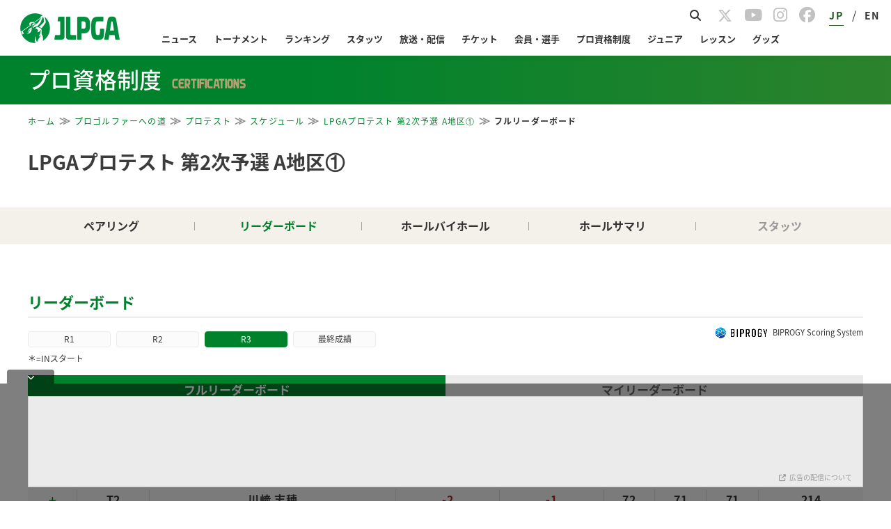

--- FILE ---
content_type: text/html; charset=utf-8
request_url: https://www.google.com/recaptcha/api2/aframe
body_size: 113
content:
<!DOCTYPE HTML><html><head><meta http-equiv="content-type" content="text/html; charset=UTF-8"></head><body><script nonce="rHzc8SzCw4MaPmc-iO5fcQ">/** Anti-fraud and anti-abuse applications only. See google.com/recaptcha */ try{var clients={'sodar':'https://pagead2.googlesyndication.com/pagead/sodar?'};window.addEventListener("message",function(a){try{if(a.source===window.parent){var b=JSON.parse(a.data);var c=clients[b['id']];if(c){var d=document.createElement('img');d.src=c+b['params']+'&rc='+(localStorage.getItem("rc::a")?sessionStorage.getItem("rc::b"):"");window.document.body.appendChild(d);sessionStorage.setItem("rc::e",parseInt(sessionStorage.getItem("rc::e")||0)+1);localStorage.setItem("rc::h",'1768869506713');}}}catch(b){}});window.parent.postMessage("_grecaptcha_ready", "*");}catch(b){}</script></body></html>

--- FILE ---
content_type: text/css
request_url: https://www.lpga.or.jp/assets-scalable/vue/css/tournament/leaderboard/app.css?20251212
body_size: 859
content:
#body-tournament .leaderboard .dbg_table td.qualify-hover-style:hover{text-decoration:none;cursor:default}.transitionArea{transition:all .2s ease;overflow:hidden}.accLoading{display:flex;align-items:center;justify-content:center;height:inherit}#to_top,.live_link_area{display:none!important}#lb_to_top{position:fixed;padding:0 7px;background:rgba(0,0,0,.4);text-decoration:none;cursor:pointer;text-align:center;border-radius:6px;right:10px;bottom:40px}#lb_to_top i{color:#fff;font-size:1.7em;line-height:1.3;margin-bottom:.2em}.lb_live_link_area{bottom:10px;right:75px;width:150px;font-size:15px;text-align:center;position:fixed;z-index:9999}.realtime_title{border-radius:1rem;border:1px solid #00804f;background:rgba(0,128,79,.85);color:#fff;line-height:2rem;cursor:pointer}.sony2025 .realtime_title{border:1px solid #036!important;background:rgba(0,51,102,.85)!important}.ricoh2025 .realtime_title{border:1px solid #cf142b!important;background:rgba(207,20,43,.85)!important}.realtime_title a{color:#fff!important}.realtime_title.parallel.open:after,.realtime_title.parallel:after{padding-left:0!important;content:none!important}.lb_live_link_area ul{margin:15px 0;border:0 solid transparent}.lb_live_link_area.open_link ul,.lb_live_link_area ul{transition:background .3s ease-out,border .3s ease-out}.lb_live_link_area.open_link ul{border-radius:1rem;overflow:hidden;background:hsla(0,0%,100%,.85);border:1px solid rgba(0,128,79,.85)}.lb_live_link_area.open_link.sony2025 ul{border:1px solid rgba(0,51,102,.85)}.lb_live_link_area.open_link.ricoh2025 ul{border:1px solid rgba(207,20,43,.85)}.lb_live_link_area.open_link ul li:not(:last-child){border-bottom:.5px dashed rgba(0,0,0,.3)}.lb_live_link_area ul li a{display:block;font-weight:700;color:transparent;line-height:0;opacity:0;visibility:hidden;transition:line-height .3s ease-out,opacity .1s linear,visibility .1s linear}.lb_live_link_area.open_link ul li a{color:#00804f!important;line-height:2.5rem;cursor:pointer;opacity:1;visibility:visible;transition:line-height .3s ease-out,opacity .1s linear .1s,visibility .1s linear .1s}.lb_live_link_area.open_link.sony2025 ul li a{color:#036!important}.lb_live_link_area.open_link.ricoh2025 ul li a{color:#cf142b!important}.lb_live_link_area.open_link ul li a:hover{color:#fff!important;background:rgba(0,128,79,.85);text-decoration:none}.lb_live_link_area.open_link.sony2025 ul li a:hover{background:rgba(0,51,102,.85)}.lb_live_link_area.open_link.ricoh2025 ul li a:hover{background:rgba(207,20,43,.85)}#body-tournament #content table tr th span i.select{color:var(--arrowColor)}

--- FILE ---
content_type: application/javascript; charset=utf-8
request_url: https://fundingchoicesmessages.google.com/f/AGSKWxVyTgfKGS6j3Io2iasEWb57QV2e1Mfio3dX2tl0ych2Ld3BGHLfCRFy9x8AMrTGVNY0iV38KVysAM6xY7DE0tPlXO_6iH8N9_PVzThPI4j5B1w2O2c5zH_gLKS2IqdX7y3ivdWHm5UzvnO3qZRImaAMjNypWhqs6Io7vTRQQTR3VdGEjy9kPBjtHAC2/_.com/ads-_ad_728_/adframebottom./adpositionsizein-/leaderboard-advert.
body_size: -1292
content:
window['b39bdec0-34fe-4d84-9f57-fcd4d6bba180'] = true;

--- FILE ---
content_type: application/javascript
request_url: https://www.lpga.or.jp/assets-scalable/vue/js/gnav/header/chunk-vendors.js?20260119
body_size: 58510
content:
(window["webpackJsonp"]=window["webpackJsonp"]||[]).push([["chunk-vendors"],{"079e":function(e,t,n){(function(e,t){t(n("c1df"))})(0,(function(e){"use strict";
//! moment.js locale configuration
var t=e.defineLocale("ja",{eras:[{since:"2019-05-01",offset:1,name:"令和",narrow:"㋿",abbr:"R"},{since:"1989-01-08",until:"2019-04-30",offset:1,name:"平成",narrow:"㍻",abbr:"H"},{since:"1926-12-25",until:"1989-01-07",offset:1,name:"昭和",narrow:"㍼",abbr:"S"},{since:"1912-07-30",until:"1926-12-24",offset:1,name:"大正",narrow:"㍽",abbr:"T"},{since:"1873-01-01",until:"1912-07-29",offset:6,name:"明治",narrow:"㍾",abbr:"M"},{since:"0001-01-01",until:"1873-12-31",offset:1,name:"西暦",narrow:"AD",abbr:"AD"},{since:"0000-12-31",until:-1/0,offset:1,name:"紀元前",narrow:"BC",abbr:"BC"}],eraYearOrdinalRegex:/(元|\d+)年/,eraYearOrdinalParse:function(e,t){return"元"===t[1]?1:parseInt(t[1]||e,10)},months:"1月_2月_3月_4月_5月_6月_7月_8月_9月_10月_11月_12月".split("_"),monthsShort:"1月_2月_3月_4月_5月_6月_7月_8月_9月_10月_11月_12月".split("_"),weekdays:"日曜日_月曜日_火曜日_水曜日_木曜日_金曜日_土曜日".split("_"),weekdaysShort:"日_月_火_水_木_金_土".split("_"),weekdaysMin:"日_月_火_水_木_金_土".split("_"),longDateFormat:{LT:"HH:mm",LTS:"HH:mm:ss",L:"YYYY/MM/DD",LL:"YYYY年M月D日",LLL:"YYYY年M月D日 HH:mm",LLLL:"YYYY年M月D日 dddd HH:mm",l:"YYYY/MM/DD",ll:"YYYY年M月D日",lll:"YYYY年M月D日 HH:mm",llll:"YYYY年M月D日(ddd) HH:mm"},meridiemParse:/午前|午後/i,isPM:function(e){return"午後"===e},meridiem:function(e,t,n){return e<12?"午前":"午後"},calendar:{sameDay:"[今日] LT",nextDay:"[明日] LT",nextWeek:function(e){return e.week()!==this.week()?"[来週]dddd LT":"dddd LT"},lastDay:"[昨日] LT",lastWeek:function(e){return this.week()!==e.week()?"[先週]dddd LT":"dddd LT"},sameElse:"L"},dayOfMonthOrdinalParse:/\d{1,2}日/,ordinal:function(e,t){switch(t){case"y":return 1===e?"元年":e+"年";case"d":case"D":case"DDD":return e+"日";default:return e}},relativeTime:{future:"%s後",past:"%s前",s:"数秒",ss:"%d秒",m:"1分",mm:"%d分",h:"1時間",hh:"%d時間",d:"1日",dd:"%d日",M:"1ヶ月",MM:"%dヶ月",y:"1年",yy:"%d年"}});return t}))},"0a06":function(e,t,n){"use strict";var r=n("c532"),i=n("30b5"),o=n("f6b4"),a=n("5270"),s=n("4a7b"),u=n("848b"),c=u.validators;function l(e){this.defaults=e,this.interceptors={request:new o,response:new o}}l.prototype.request=function(e){"string"===typeof e?(e=arguments[1]||{},e.url=arguments[0]):e=e||{},e=s(this.defaults,e),e.method?e.method=e.method.toLowerCase():this.defaults.method?e.method=this.defaults.method.toLowerCase():e.method="get";var t=e.transitional;void 0!==t&&u.assertOptions(t,{silentJSONParsing:c.transitional(c.boolean,"1.0.0"),forcedJSONParsing:c.transitional(c.boolean,"1.0.0"),clarifyTimeoutError:c.transitional(c.boolean,"1.0.0")},!1);var n=[],r=!0;this.interceptors.request.forEach((function(t){"function"===typeof t.runWhen&&!1===t.runWhen(e)||(r=r&&t.synchronous,n.unshift(t.fulfilled,t.rejected))}));var i,o=[];if(this.interceptors.response.forEach((function(e){o.push(e.fulfilled,e.rejected)})),!r){var l=[a,void 0];Array.prototype.unshift.apply(l,n),l=l.concat(o),i=Promise.resolve(e);while(l.length)i=i.then(l.shift(),l.shift());return i}var d=e;while(n.length){var f=n.shift(),h=n.shift();try{d=f(d)}catch(p){h(p);break}}try{i=a(d)}catch(p){return Promise.reject(p)}while(o.length)i=i.then(o.shift(),o.shift());return i},l.prototype.getUri=function(e){return e=s(this.defaults,e),i(e.url,e.params,e.paramsSerializer).replace(/^\?/,"")},r.forEach(["delete","get","head","options"],(function(e){l.prototype[e]=function(t,n){return this.request(s(n||{},{method:e,url:t,data:(n||{}).data}))}})),r.forEach(["post","put","patch"],(function(e){l.prototype[e]=function(t,n,r){return this.request(s(r||{},{method:e,url:t,data:n}))}})),e.exports=l},"0df6":function(e,t,n){"use strict";e.exports=function(e){return function(t){return e.apply(null,t)}}},"0e6b":function(e,t,n){(function(e,t){t(n("c1df"))})(0,(function(e){"use strict";
//! moment.js locale configuration
var t=e.defineLocale("en-au",{months:"January_February_March_April_May_June_July_August_September_October_November_December".split("_"),monthsShort:"Jan_Feb_Mar_Apr_May_Jun_Jul_Aug_Sep_Oct_Nov_Dec".split("_"),weekdays:"Sunday_Monday_Tuesday_Wednesday_Thursday_Friday_Saturday".split("_"),weekdaysShort:"Sun_Mon_Tue_Wed_Thu_Fri_Sat".split("_"),weekdaysMin:"Su_Mo_Tu_We_Th_Fr_Sa".split("_"),longDateFormat:{LT:"h:mm A",LTS:"h:mm:ss A",L:"DD/MM/YYYY",LL:"D MMMM YYYY",LLL:"D MMMM YYYY h:mm A",LLLL:"dddd, D MMMM YYYY h:mm A"},calendar:{sameDay:"[Today at] LT",nextDay:"[Tomorrow at] LT",nextWeek:"dddd [at] LT",lastDay:"[Yesterday at] LT",lastWeek:"[Last] dddd [at] LT",sameElse:"L"},relativeTime:{future:"in %s",past:"%s ago",s:"a few seconds",ss:"%d seconds",m:"a minute",mm:"%d minutes",h:"an hour",hh:"%d hours",d:"a day",dd:"%d days",M:"a month",MM:"%d months",y:"a year",yy:"%d years"},dayOfMonthOrdinalParse:/\d{1,2}(st|nd|rd|th)/,ordinal:function(e){var t=e%10,n=1===~~(e%100/10)?"th":1===t?"st":2===t?"nd":3===t?"rd":"th";return e+n},week:{dow:0,doy:4}});return t}))},"130e":function(e,t,n){"use strict";(function(e){function r(e){return r="function"==typeof Symbol&&"symbol"==typeof Symbol.iterator?function(e){return typeof e}:function(e){return e&&"function"==typeof Symbol&&e.constructor===Symbol&&e!==Symbol.prototype?"symbol":typeof e},r(e)}function i(e,t){if(!e.vueAxiosInstalled){var n=s(t)?u(t):t;if(c(n)){var r=l(e);if(r){var i=r<3?o:a;Object.keys(n).forEach((function(t){i(e,t,n[t])})),e.vueAxiosInstalled=!0}else console.error("[vue-axios] unknown Vue version")}else console.error("[vue-axios] configuration is invalid, expected options are either <axios_instance> or { <registration_key>: <axios_instance> }")}}function o(e,t,n){Object.defineProperty(e.prototype,t,{get:function(){return n}}),e[t]=n}function a(e,t,n){e.config.globalProperties[t]=n,e[t]=n}function s(e){return e&&"function"==typeof e.get&&"function"==typeof e.post}function u(e){return{axios:e,$http:e}}function c(e){return"object"===r(e)&&Object.keys(e).every((function(t){return s(e[t])}))}function l(e){return e&&e.version&&Number(e.version.split(".")[0])}n.d(t,"a",(function(){return i})),"object"==("undefined"==typeof exports?"undefined":r(exports))?e.exports=i:"function"==typeof define&&n("3c35")?define([],(function(){return i})):window.Vue&&window.axios&&window.Vue.use&&Vue.use(i,window.axios)}).call(this,n("dd40")(e))},"1d2b":function(e,t,n){"use strict";e.exports=function(e,t){return function(){for(var n=new Array(arguments.length),r=0;r<n.length;r++)n[r]=arguments[r];return e.apply(t,n)}}},2444:function(e,t,n){"use strict";(function(t){var r=n("c532"),i=n("c8af"),o=n("387f"),a={"Content-Type":"application/x-www-form-urlencoded"};function s(e,t){!r.isUndefined(e)&&r.isUndefined(e["Content-Type"])&&(e["Content-Type"]=t)}function u(){var e;return("undefined"!==typeof XMLHttpRequest||"undefined"!==typeof t&&"[object process]"===Object.prototype.toString.call(t))&&(e=n("b50d")),e}function c(e,t,n){if(r.isString(e))try{return(t||JSON.parse)(e),r.trim(e)}catch(i){if("SyntaxError"!==i.name)throw i}return(n||JSON.stringify)(e)}var l={transitional:{silentJSONParsing:!0,forcedJSONParsing:!0,clarifyTimeoutError:!1},adapter:u(),transformRequest:[function(e,t){return i(t,"Accept"),i(t,"Content-Type"),r.isFormData(e)||r.isArrayBuffer(e)||r.isBuffer(e)||r.isStream(e)||r.isFile(e)||r.isBlob(e)?e:r.isArrayBufferView(e)?e.buffer:r.isURLSearchParams(e)?(s(t,"application/x-www-form-urlencoded;charset=utf-8"),e.toString()):r.isObject(e)||t&&"application/json"===t["Content-Type"]?(s(t,"application/json"),c(e)):e}],transformResponse:[function(e){var t=this.transitional,n=t&&t.silentJSONParsing,i=t&&t.forcedJSONParsing,a=!n&&"json"===this.responseType;if(a||i&&r.isString(e)&&e.length)try{return JSON.parse(e)}catch(s){if(a){if("SyntaxError"===s.name)throw o(s,this,"E_JSON_PARSE");throw s}}return e}],timeout:0,xsrfCookieName:"XSRF-TOKEN",xsrfHeaderName:"X-XSRF-TOKEN",maxContentLength:-1,maxBodyLength:-1,validateStatus:function(e){return e>=200&&e<300},headers:{common:{Accept:"application/json, text/plain, */*"}}};r.forEach(["delete","get","head"],(function(e){l.headers[e]={}})),r.forEach(["post","put","patch"],(function(e){l.headers[e]=r.merge(a)})),e.exports=l}).call(this,n("4362"))},2877:function(e,t,n){"use strict";function r(e,t,n,r,i,o,a,s){var u,c="function"===typeof e?e.options:e;if(t&&(c.render=t,c.staticRenderFns=n,c._compiled=!0),r&&(c.functional=!0),o&&(c._scopeId="data-v-"+o),a?(u=function(e){e=e||this.$vnode&&this.$vnode.ssrContext||this.parent&&this.parent.$vnode&&this.parent.$vnode.ssrContext,e||"undefined"===typeof __VUE_SSR_CONTEXT__||(e=__VUE_SSR_CONTEXT__),i&&i.call(this,e),e&&e._registeredComponents&&e._registeredComponents.add(a)},c._ssrRegister=u):i&&(u=s?function(){i.call(this,(c.functional?this.parent:this).$root.$options.shadowRoot)}:i),u)if(c.functional){c._injectStyles=u;var l=c.render;c.render=function(e,t){return u.call(t),l(e,t)}}else{var d=c.beforeCreate;c.beforeCreate=d?[].concat(d,u):[u]}return{exports:e,options:c}}n.d(t,"a",(function(){return r}))},"2b0e":function(e,t,n){"use strict";(function(e){n.d(t,"a",(function(){return Kr}));
/*!
 * Vue.js v2.7.16
 * (c) 2014-2023 Evan You
 * Released under the MIT License.
 */
var r=Object.freeze({}),i=Array.isArray;function o(e){return void 0===e||null===e}function a(e){return void 0!==e&&null!==e}function s(e){return!0===e}function u(e){return!1===e}function c(e){return"string"===typeof e||"number"===typeof e||"symbol"===typeof e||"boolean"===typeof e}function l(e){return"function"===typeof e}function d(e){return null!==e&&"object"===typeof e}var f=Object.prototype.toString;function h(e){return"[object Object]"===f.call(e)}function p(e){return"[object RegExp]"===f.call(e)}function m(e){var t=parseFloat(String(e));return t>=0&&Math.floor(t)===t&&isFinite(e)}function v(e){return a(e)&&"function"===typeof e.then&&"function"===typeof e.catch}function _(e){return null==e?"":Array.isArray(e)||h(e)&&e.toString===f?JSON.stringify(e,y,2):String(e)}function y(e,t){return t&&t.__v_isRef?t.value:t}function g(e){var t=parseFloat(e);return isNaN(t)?e:t}function b(e,t){for(var n=Object.create(null),r=e.split(","),i=0;i<r.length;i++)n[r[i]]=!0;return t?function(e){return n[e.toLowerCase()]}:function(e){return n[e]}}b("slot,component",!0);var w=b("key,ref,slot,slot-scope,is");function k(e,t){var n=e.length;if(n){if(t===e[n-1])return void(e.length=n-1);var r=e.indexOf(t);if(r>-1)return e.splice(r,1)}}var S=Object.prototype.hasOwnProperty;function M(e,t){return S.call(e,t)}function x(e){var t=Object.create(null);return function(n){var r=t[n];return r||(t[n]=e(n))}}var D=/-(\w)/g,O=x((function(e){return e.replace(D,(function(e,t){return t?t.toUpperCase():""}))})),T=x((function(e){return e.charAt(0).toUpperCase()+e.slice(1)})),Y=/\B([A-Z])/g,C=x((function(e){return e.replace(Y,"-$1").toLowerCase()}));function L(e,t){function n(n){var r=arguments.length;return r?r>1?e.apply(t,arguments):e.call(t,n):e.call(t)}return n._length=e.length,n}function N(e,t){return e.bind(t)}var E=Function.prototype.bind?N:L;function A(e,t){t=t||0;var n=e.length-t,r=new Array(n);while(n--)r[n]=e[n+t];return r}function P(e,t){for(var n in t)e[n]=t[n];return e}function j(e){for(var t={},n=0;n<e.length;n++)e[n]&&P(t,e[n]);return t}function $(e,t,n){}var R=function(e,t,n){return!1},F=function(e){return e};function H(e,t){if(e===t)return!0;var n=d(e),r=d(t);if(!n||!r)return!n&&!r&&String(e)===String(t);try{var i=Array.isArray(e),o=Array.isArray(t);if(i&&o)return e.length===t.length&&e.every((function(e,n){return H(e,t[n])}));if(e instanceof Date&&t instanceof Date)return e.getTime()===t.getTime();if(i||o)return!1;var a=Object.keys(e),s=Object.keys(t);return a.length===s.length&&a.every((function(n){return H(e[n],t[n])}))}catch(u){return!1}}function W(e,t){for(var n=0;n<e.length;n++)if(H(e[n],t))return n;return-1}function U(e){var t=!1;return function(){t||(t=!0,e.apply(this,arguments))}}function I(e,t){return e===t?0===e&&1/e!==1/t:e===e||t===t}var V="data-server-rendered",B=["component","directive","filter"],J=["beforeCreate","created","beforeMount","mounted","beforeUpdate","updated","beforeDestroy","destroyed","activated","deactivated","errorCaptured","serverPrefetch","renderTracked","renderTriggered"],G={optionMergeStrategies:Object.create(null),silent:!1,productionTip:!1,devtools:!1,performance:!1,errorHandler:null,warnHandler:null,ignoredElements:[],keyCodes:Object.create(null),isReservedTag:R,isReservedAttr:R,isUnknownElement:R,getTagNamespace:$,parsePlatformTagName:F,mustUseProp:R,async:!0,_lifecycleHooks:J},z=/a-zA-Z\u00B7\u00C0-\u00D6\u00D8-\u00F6\u00F8-\u037D\u037F-\u1FFF\u200C-\u200D\u203F-\u2040\u2070-\u218F\u2C00-\u2FEF\u3001-\uD7FF\uF900-\uFDCF\uFDF0-\uFFFD/;function q(e){var t=(e+"").charCodeAt(0);return 36===t||95===t}function Z(e,t,n,r){Object.defineProperty(e,t,{value:n,enumerable:!!r,writable:!0,configurable:!0})}var X=new RegExp("[^".concat(z.source,".$_\\d]"));function K(e){if(!X.test(e)){var t=e.split(".");return function(e){for(var n=0;n<t.length;n++){if(!e)return;e=e[t[n]]}return e}}}var Q="__proto__"in{},ee="undefined"!==typeof window,te=ee&&window.navigator.userAgent.toLowerCase(),ne=te&&/msie|trident/.test(te),re=te&&te.indexOf("msie 9.0")>0,ie=te&&te.indexOf("edge/")>0;te&&te.indexOf("android");var oe=te&&/iphone|ipad|ipod|ios/.test(te);te&&/chrome\/\d+/.test(te),te&&/phantomjs/.test(te);var ae,se=te&&te.match(/firefox\/(\d+)/),ue={}.watch,ce=!1;if(ee)try{var le={};Object.defineProperty(le,"passive",{get:function(){ce=!0}}),window.addEventListener("test-passive",null,le)}catch(Qa){}var de=function(){return void 0===ae&&(ae=!ee&&"undefined"!==typeof e&&(e["process"]&&"server"===e["process"].env.VUE_ENV)),ae},fe=ee&&window.__VUE_DEVTOOLS_GLOBAL_HOOK__;function he(e){return"function"===typeof e&&/native code/.test(e.toString())}var pe,me="undefined"!==typeof Symbol&&he(Symbol)&&"undefined"!==typeof Reflect&&he(Reflect.ownKeys);pe="undefined"!==typeof Set&&he(Set)?Set:function(){function e(){this.set=Object.create(null)}return e.prototype.has=function(e){return!0===this.set[e]},e.prototype.add=function(e){this.set[e]=!0},e.prototype.clear=function(){this.set=Object.create(null)},e}();var ve=null;function _e(e){void 0===e&&(e=null),e||ve&&ve._scope.off(),ve=e,e&&e._scope.on()}var ye=function(){function e(e,t,n,r,i,o,a,s){this.tag=e,this.data=t,this.children=n,this.text=r,this.elm=i,this.ns=void 0,this.context=o,this.fnContext=void 0,this.fnOptions=void 0,this.fnScopeId=void 0,this.key=t&&t.key,this.componentOptions=a,this.componentInstance=void 0,this.parent=void 0,this.raw=!1,this.isStatic=!1,this.isRootInsert=!0,this.isComment=!1,this.isCloned=!1,this.isOnce=!1,this.asyncFactory=s,this.asyncMeta=void 0,this.isAsyncPlaceholder=!1}return Object.defineProperty(e.prototype,"child",{get:function(){return this.componentInstance},enumerable:!1,configurable:!0}),e}(),ge=function(e){void 0===e&&(e="");var t=new ye;return t.text=e,t.isComment=!0,t};function be(e){return new ye(void 0,void 0,void 0,String(e))}function we(e){var t=new ye(e.tag,e.data,e.children&&e.children.slice(),e.text,e.elm,e.context,e.componentOptions,e.asyncFactory);return t.ns=e.ns,t.isStatic=e.isStatic,t.key=e.key,t.isComment=e.isComment,t.fnContext=e.fnContext,t.fnOptions=e.fnOptions,t.fnScopeId=e.fnScopeId,t.asyncMeta=e.asyncMeta,t.isCloned=!0,t}"function"===typeof SuppressedError&&SuppressedError;var ke=0,Se=[],Me=function(){for(var e=0;e<Se.length;e++){var t=Se[e];t.subs=t.subs.filter((function(e){return e})),t._pending=!1}Se.length=0},xe=function(){function e(){this._pending=!1,this.id=ke++,this.subs=[]}return e.prototype.addSub=function(e){this.subs.push(e)},e.prototype.removeSub=function(e){this.subs[this.subs.indexOf(e)]=null,this._pending||(this._pending=!0,Se.push(this))},e.prototype.depend=function(t){e.target&&e.target.addDep(this)},e.prototype.notify=function(e){var t=this.subs.filter((function(e){return e}));for(var n=0,r=t.length;n<r;n++){var i=t[n];0,i.update()}},e}();xe.target=null;var De=[];function Oe(e){De.push(e),xe.target=e}function Te(){De.pop(),xe.target=De[De.length-1]}var Ye=Array.prototype,Ce=Object.create(Ye),Le=["push","pop","shift","unshift","splice","sort","reverse"];Le.forEach((function(e){var t=Ye[e];Z(Ce,e,(function(){for(var n=[],r=0;r<arguments.length;r++)n[r]=arguments[r];var i,o=t.apply(this,n),a=this.__ob__;switch(e){case"push":case"unshift":i=n;break;case"splice":i=n.slice(2);break}return i&&a.observeArray(i),a.dep.notify(),o}))}));var Ne=Object.getOwnPropertyNames(Ce),Ee={},Ae=!0;function Pe(e){Ae=e}var je={notify:$,depend:$,addSub:$,removeSub:$},$e=function(){function e(e,t,n){if(void 0===t&&(t=!1),void 0===n&&(n=!1),this.value=e,this.shallow=t,this.mock=n,this.dep=n?je:new xe,this.vmCount=0,Z(e,"__ob__",this),i(e)){if(!n)if(Q)e.__proto__=Ce;else for(var r=0,o=Ne.length;r<o;r++){var a=Ne[r];Z(e,a,Ce[a])}t||this.observeArray(e)}else{var s=Object.keys(e);for(r=0;r<s.length;r++){a=s[r];Fe(e,a,Ee,void 0,t,n)}}}return e.prototype.observeArray=function(e){for(var t=0,n=e.length;t<n;t++)Re(e[t],!1,this.mock)},e}();function Re(e,t,n){return e&&M(e,"__ob__")&&e.__ob__ instanceof $e?e.__ob__:!Ae||!n&&de()||!i(e)&&!h(e)||!Object.isExtensible(e)||e.__v_skip||Je(e)||e instanceof ye?void 0:new $e(e,t,n)}function Fe(e,t,n,r,o,a,s){void 0===s&&(s=!1);var u=new xe,c=Object.getOwnPropertyDescriptor(e,t);if(!c||!1!==c.configurable){var l=c&&c.get,d=c&&c.set;l&&!d||n!==Ee&&2!==arguments.length||(n=e[t]);var f=o?n&&n.__ob__:Re(n,!1,a);return Object.defineProperty(e,t,{enumerable:!0,configurable:!0,get:function(){var t=l?l.call(e):n;return xe.target&&(u.depend(),f&&(f.dep.depend(),i(t)&&Ue(t))),Je(t)&&!o?t.value:t},set:function(t){var r=l?l.call(e):n;if(I(r,t)){if(d)d.call(e,t);else{if(l)return;if(!o&&Je(r)&&!Je(t))return void(r.value=t);n=t}f=o?t&&t.__ob__:Re(t,!1,a),u.notify()}}}),u}}function He(e,t,n){if(!Be(e)){var r=e.__ob__;return i(e)&&m(t)?(e.length=Math.max(e.length,t),e.splice(t,1,n),r&&!r.shallow&&r.mock&&Re(n,!1,!0),n):t in e&&!(t in Object.prototype)?(e[t]=n,n):e._isVue||r&&r.vmCount?n:r?(Fe(r.value,t,n,void 0,r.shallow,r.mock),r.dep.notify(),n):(e[t]=n,n)}}function We(e,t){if(i(e)&&m(t))e.splice(t,1);else{var n=e.__ob__;e._isVue||n&&n.vmCount||Be(e)||M(e,t)&&(delete e[t],n&&n.dep.notify())}}function Ue(e){for(var t=void 0,n=0,r=e.length;n<r;n++)t=e[n],t&&t.__ob__&&t.__ob__.dep.depend(),i(t)&&Ue(t)}function Ie(e){return Ve(e,!0),Z(e,"__v_isShallow",!0),e}function Ve(e,t){if(!Be(e)){Re(e,t,de());0}}function Be(e){return!(!e||!e.__v_isReadonly)}function Je(e){return!(!e||!0!==e.__v_isRef)}function Ge(e,t,n){Object.defineProperty(e,n,{enumerable:!0,configurable:!0,get:function(){var e=t[n];if(Je(e))return e.value;var r=e&&e.__ob__;return r&&r.dep.depend(),e},set:function(e){var r=t[n];Je(r)&&!Je(e)?r.value=e:t[n]=e}})}var ze="watcher";"".concat(ze," callback"),"".concat(ze," getter"),"".concat(ze," cleanup");var qe;var Ze=function(){function e(e){void 0===e&&(e=!1),this.detached=e,this.active=!0,this.effects=[],this.cleanups=[],this.parent=qe,!e&&qe&&(this.index=(qe.scopes||(qe.scopes=[])).push(this)-1)}return e.prototype.run=function(e){if(this.active){var t=qe;try{return qe=this,e()}finally{qe=t}}else 0},e.prototype.on=function(){qe=this},e.prototype.off=function(){qe=this.parent},e.prototype.stop=function(e){if(this.active){var t=void 0,n=void 0;for(t=0,n=this.effects.length;t<n;t++)this.effects[t].teardown();for(t=0,n=this.cleanups.length;t<n;t++)this.cleanups[t]();if(this.scopes)for(t=0,n=this.scopes.length;t<n;t++)this.scopes[t].stop(!0);if(!this.detached&&this.parent&&!e){var r=this.parent.scopes.pop();r&&r!==this&&(this.parent.scopes[this.index]=r,r.index=this.index)}this.parent=void 0,this.active=!1}},e}();function Xe(e,t){void 0===t&&(t=qe),t&&t.active&&t.effects.push(e)}function Ke(){return qe}function Qe(e){var t=e._provided,n=e.$parent&&e.$parent._provided;return n===t?e._provided=Object.create(n):t}var et=x((function(e){var t="&"===e.charAt(0);e=t?e.slice(1):e;var n="~"===e.charAt(0);e=n?e.slice(1):e;var r="!"===e.charAt(0);return e=r?e.slice(1):e,{name:e,once:n,capture:r,passive:t}}));function tt(e,t){function n(){var e=n.fns;if(!i(e))return Xt(e,null,arguments,t,"v-on handler");for(var r=e.slice(),o=0;o<r.length;o++)Xt(r[o],null,arguments,t,"v-on handler")}return n.fns=e,n}function nt(e,t,n,r,i,a){var u,c,l,d;for(u in e)c=e[u],l=t[u],d=et(u),o(c)||(o(l)?(o(c.fns)&&(c=e[u]=tt(c,a)),s(d.once)&&(c=e[u]=i(d.name,c,d.capture)),n(d.name,c,d.capture,d.passive,d.params)):c!==l&&(l.fns=c,e[u]=l));for(u in t)o(e[u])&&(d=et(u),r(d.name,t[u],d.capture))}function rt(e,t,n){var r;e instanceof ye&&(e=e.data.hook||(e.data.hook={}));var i=e[t];function u(){n.apply(this,arguments),k(r.fns,u)}o(i)?r=tt([u]):a(i.fns)&&s(i.merged)?(r=i,r.fns.push(u)):r=tt([i,u]),r.merged=!0,e[t]=r}function it(e,t,n){var r=t.options.props;if(!o(r)){var i={},s=e.attrs,u=e.props;if(a(s)||a(u))for(var c in r){var l=C(c);ot(i,u,c,l,!0)||ot(i,s,c,l,!1)}return i}}function ot(e,t,n,r,i){if(a(t)){if(M(t,n))return e[n]=t[n],i||delete t[n],!0;if(M(t,r))return e[n]=t[r],i||delete t[r],!0}return!1}function at(e){for(var t=0;t<e.length;t++)if(i(e[t]))return Array.prototype.concat.apply([],e);return e}function st(e){return c(e)?[be(e)]:i(e)?ct(e):void 0}function ut(e){return a(e)&&a(e.text)&&u(e.isComment)}function ct(e,t){var n,r,u,l,d=[];for(n=0;n<e.length;n++)r=e[n],o(r)||"boolean"===typeof r||(u=d.length-1,l=d[u],i(r)?r.length>0&&(r=ct(r,"".concat(t||"","_").concat(n)),ut(r[0])&&ut(l)&&(d[u]=be(l.text+r[0].text),r.shift()),d.push.apply(d,r)):c(r)?ut(l)?d[u]=be(l.text+r):""!==r&&d.push(be(r)):ut(r)&&ut(l)?d[u]=be(l.text+r.text):(s(e._isVList)&&a(r.tag)&&o(r.key)&&a(t)&&(r.key="__vlist".concat(t,"_").concat(n,"__")),d.push(r)));return d}function lt(e,t){var n,r,o,s,u=null;if(i(e)||"string"===typeof e)for(u=new Array(e.length),n=0,r=e.length;n<r;n++)u[n]=t(e[n],n);else if("number"===typeof e)for(u=new Array(e),n=0;n<e;n++)u[n]=t(n+1,n);else if(d(e))if(me&&e[Symbol.iterator]){u=[];var c=e[Symbol.iterator](),l=c.next();while(!l.done)u.push(t(l.value,u.length)),l=c.next()}else for(o=Object.keys(e),u=new Array(o.length),n=0,r=o.length;n<r;n++)s=o[n],u[n]=t(e[s],s,n);return a(u)||(u=[]),u._isVList=!0,u}function dt(e,t,n,r){var i,o=this.$scopedSlots[e];o?(n=n||{},r&&(n=P(P({},r),n)),i=o(n)||(l(t)?t():t)):i=this.$slots[e]||(l(t)?t():t);var a=n&&n.slot;return a?this.$createElement("template",{slot:a},i):i}function ft(e){return xr(this.$options,"filters",e,!0)||F}function ht(e,t){return i(e)?-1===e.indexOf(t):e!==t}function pt(e,t,n,r,i){var o=G.keyCodes[t]||n;return i&&r&&!G.keyCodes[t]?ht(i,r):o?ht(o,e):r?C(r)!==t:void 0===e}function mt(e,t,n,r,o){if(n)if(d(n)){i(n)&&(n=j(n));var a=void 0,s=function(i){if("class"===i||"style"===i||w(i))a=e;else{var s=e.attrs&&e.attrs.type;a=r||G.mustUseProp(t,s,i)?e.domProps||(e.domProps={}):e.attrs||(e.attrs={})}var u=O(i),c=C(i);if(!(u in a)&&!(c in a)&&(a[i]=n[i],o)){var l=e.on||(e.on={});l["update:".concat(i)]=function(e){n[i]=e}}};for(var u in n)s(u)}else;return e}function vt(e,t){var n=this._staticTrees||(this._staticTrees=[]),r=n[e];return r&&!t||(r=n[e]=this.$options.staticRenderFns[e].call(this._renderProxy,this._c,this),yt(r,"__static__".concat(e),!1)),r}function _t(e,t,n){return yt(e,"__once__".concat(t).concat(n?"_".concat(n):""),!0),e}function yt(e,t,n){if(i(e))for(var r=0;r<e.length;r++)e[r]&&"string"!==typeof e[r]&&gt(e[r],"".concat(t,"_").concat(r),n);else gt(e,t,n)}function gt(e,t,n){e.isStatic=!0,e.key=t,e.isOnce=n}function bt(e,t){if(t)if(h(t)){var n=e.on=e.on?P({},e.on):{};for(var r in t){var i=n[r],o=t[r];n[r]=i?[].concat(i,o):o}}else;return e}function wt(e,t,n,r){t=t||{$stable:!n};for(var o=0;o<e.length;o++){var a=e[o];i(a)?wt(a,t,n):a&&(a.proxy&&(a.fn.proxy=!0),t[a.key]=a.fn)}return r&&(t.$key=r),t}function kt(e,t){for(var n=0;n<t.length;n+=2){var r=t[n];"string"===typeof r&&r&&(e[t[n]]=t[n+1])}return e}function St(e,t){return"string"===typeof e?t+e:e}function Mt(e){e._o=_t,e._n=g,e._s=_,e._l=lt,e._t=dt,e._q=H,e._i=W,e._m=vt,e._f=ft,e._k=pt,e._b=mt,e._v=be,e._e=ge,e._u=wt,e._g=bt,e._d=kt,e._p=St}function xt(e,t){if(!e||!e.length)return{};for(var n={},r=0,i=e.length;r<i;r++){var o=e[r],a=o.data;if(a&&a.attrs&&a.attrs.slot&&delete a.attrs.slot,o.context!==t&&o.fnContext!==t||!a||null==a.slot)(n.default||(n.default=[])).push(o);else{var s=a.slot,u=n[s]||(n[s]=[]);"template"===o.tag?u.push.apply(u,o.children||[]):u.push(o)}}for(var c in n)n[c].every(Dt)&&delete n[c];return n}function Dt(e){return e.isComment&&!e.asyncFactory||" "===e.text}function Ot(e){return e.isComment&&e.asyncFactory}function Tt(e,t,n,i){var o,a=Object.keys(n).length>0,s=t?!!t.$stable:!a,u=t&&t.$key;if(t){if(t._normalized)return t._normalized;if(s&&i&&i!==r&&u===i.$key&&!a&&!i.$hasNormal)return i;for(var c in o={},t)t[c]&&"$"!==c[0]&&(o[c]=Yt(e,n,c,t[c]))}else o={};for(var l in n)l in o||(o[l]=Ct(n,l));return t&&Object.isExtensible(t)&&(t._normalized=o),Z(o,"$stable",s),Z(o,"$key",u),Z(o,"$hasNormal",a),o}function Yt(e,t,n,r){var o=function(){var t=ve;_e(e);var n=arguments.length?r.apply(null,arguments):r({});n=n&&"object"===typeof n&&!i(n)?[n]:st(n);var o=n&&n[0];return _e(t),n&&(!o||1===n.length&&o.isComment&&!Ot(o))?void 0:n};return r.proxy&&Object.defineProperty(t,n,{get:o,enumerable:!0,configurable:!0}),o}function Ct(e,t){return function(){return e[t]}}function Lt(e){var t=e.$options,n=t.setup;if(n){var r=e._setupContext=Nt(e);_e(e),Oe();var i=Xt(n,null,[e._props||Ie({}),r],e,"setup");if(Te(),_e(),l(i))t.render=i;else if(d(i))if(e._setupState=i,i.__sfc){var o=e._setupProxy={};for(var a in i)"__sfc"!==a&&Ge(o,i,a)}else for(var a in i)q(a)||Ge(e,i,a);else 0}}function Nt(e){return{get attrs(){if(!e._attrsProxy){var t=e._attrsProxy={};Z(t,"_v_attr_proxy",!0),Et(t,e.$attrs,r,e,"$attrs")}return e._attrsProxy},get listeners(){if(!e._listenersProxy){var t=e._listenersProxy={};Et(t,e.$listeners,r,e,"$listeners")}return e._listenersProxy},get slots(){return Pt(e)},emit:E(e.$emit,e),expose:function(t){t&&Object.keys(t).forEach((function(n){return Ge(e,t,n)}))}}}function Et(e,t,n,r,i){var o=!1;for(var a in t)a in e?t[a]!==n[a]&&(o=!0):(o=!0,At(e,a,r,i));for(var a in e)a in t||(o=!0,delete e[a]);return o}function At(e,t,n,r){Object.defineProperty(e,t,{enumerable:!0,configurable:!0,get:function(){return n[r][t]}})}function Pt(e){return e._slotsProxy||jt(e._slotsProxy={},e.$scopedSlots),e._slotsProxy}function jt(e,t){for(var n in t)e[n]=t[n];for(var n in e)n in t||delete e[n]}function $t(e){e._vnode=null,e._staticTrees=null;var t=e.$options,n=e.$vnode=t._parentVnode,i=n&&n.context;e.$slots=xt(t._renderChildren,i),e.$scopedSlots=n?Tt(e.$parent,n.data.scopedSlots,e.$slots):r,e._c=function(t,n,r,i){return Jt(e,t,n,r,i,!1)},e.$createElement=function(t,n,r,i){return Jt(e,t,n,r,i,!0)};var o=n&&n.data;Fe(e,"$attrs",o&&o.attrs||r,null,!0),Fe(e,"$listeners",t._parentListeners||r,null,!0)}var Rt=null;function Ft(e){Mt(e.prototype),e.prototype.$nextTick=function(e){return ln(e,this)},e.prototype._render=function(){var e=this,t=e.$options,n=t.render,r=t._parentVnode;r&&e._isMounted&&(e.$scopedSlots=Tt(e.$parent,r.data.scopedSlots,e.$slots,e.$scopedSlots),e._slotsProxy&&jt(e._slotsProxy,e.$scopedSlots)),e.$vnode=r;var o,a=ve,s=Rt;try{_e(e),Rt=e,o=n.call(e._renderProxy,e.$createElement)}catch(Qa){Zt(Qa,e,"render"),o=e._vnode}finally{Rt=s,_e(a)}return i(o)&&1===o.length&&(o=o[0]),o instanceof ye||(o=ge()),o.parent=r,o}}function Ht(e,t){return(e.__esModule||me&&"Module"===e[Symbol.toStringTag])&&(e=e.default),d(e)?t.extend(e):e}function Wt(e,t,n,r,i){var o=ge();return o.asyncFactory=e,o.asyncMeta={data:t,context:n,children:r,tag:i},o}function Ut(e,t){if(s(e.error)&&a(e.errorComp))return e.errorComp;if(a(e.resolved))return e.resolved;var n=Rt;if(n&&a(e.owners)&&-1===e.owners.indexOf(n)&&e.owners.push(n),s(e.loading)&&a(e.loadingComp))return e.loadingComp;if(n&&!a(e.owners)){var r=e.owners=[n],i=!0,u=null,c=null;n.$on("hook:destroyed",(function(){return k(r,n)}));var l=function(e){for(var t=0,n=r.length;t<n;t++)r[t].$forceUpdate();e&&(r.length=0,null!==u&&(clearTimeout(u),u=null),null!==c&&(clearTimeout(c),c=null))},f=U((function(n){e.resolved=Ht(n,t),i?r.length=0:l(!0)})),h=U((function(t){a(e.errorComp)&&(e.error=!0,l(!0))})),p=e(f,h);return d(p)&&(v(p)?o(e.resolved)&&p.then(f,h):v(p.component)&&(p.component.then(f,h),a(p.error)&&(e.errorComp=Ht(p.error,t)),a(p.loading)&&(e.loadingComp=Ht(p.loading,t),0===p.delay?e.loading=!0:u=setTimeout((function(){u=null,o(e.resolved)&&o(e.error)&&(e.loading=!0,l(!1))}),p.delay||200)),a(p.timeout)&&(c=setTimeout((function(){c=null,o(e.resolved)&&h(null)}),p.timeout)))),i=!1,e.loading?e.loadingComp:e.resolved}}function It(e){if(i(e))for(var t=0;t<e.length;t++){var n=e[t];if(a(n)&&(a(n.componentOptions)||Ot(n)))return n}}var Vt=1,Bt=2;function Jt(e,t,n,r,o,a){return(i(n)||c(n))&&(o=r,r=n,n=void 0),s(a)&&(o=Bt),Gt(e,t,n,r,o)}function Gt(e,t,n,r,o){if(a(n)&&a(n.__ob__))return ge();if(a(n)&&a(n.is)&&(t=n.is),!t)return ge();var s,u;if(i(r)&&l(r[0])&&(n=n||{},n.scopedSlots={default:r[0]},r.length=0),o===Bt?r=st(r):o===Vt&&(r=at(r)),"string"===typeof t){var c=void 0;u=e.$vnode&&e.$vnode.ns||G.getTagNamespace(t),s=G.isReservedTag(t)?new ye(G.parsePlatformTagName(t),n,r,void 0,void 0,e):n&&n.pre||!a(c=xr(e.$options,"components",t))?new ye(t,n,r,void 0,void 0,e):ur(c,n,e,r,t)}else s=ur(t,n,e,r);return i(s)?s:a(s)?(a(u)&&zt(s,u),a(n)&&qt(n),s):ge()}function zt(e,t,n){if(e.ns=t,"foreignObject"===e.tag&&(t=void 0,n=!0),a(e.children))for(var r=0,i=e.children.length;r<i;r++){var u=e.children[r];a(u.tag)&&(o(u.ns)||s(n)&&"svg"!==u.tag)&&zt(u,t,n)}}function qt(e){d(e.style)&&mn(e.style),d(e.class)&&mn(e.class)}function Zt(e,t,n){Oe();try{if(t){var r=t;while(r=r.$parent){var i=r.$options.errorCaptured;if(i)for(var o=0;o<i.length;o++)try{var a=!1===i[o].call(r,e,t,n);if(a)return}catch(Qa){Kt(Qa,r,"errorCaptured hook")}}}Kt(e,t,n)}finally{Te()}}function Xt(e,t,n,r,i){var o;try{o=n?e.apply(t,n):e.call(t),o&&!o._isVue&&v(o)&&!o._handled&&(o.catch((function(e){return Zt(e,r,i+" (Promise/async)")})),o._handled=!0)}catch(Qa){Zt(Qa,r,i)}return o}function Kt(e,t,n){if(G.errorHandler)try{return G.errorHandler.call(null,e,t,n)}catch(Qa){Qa!==e&&Qt(Qa,null,"config.errorHandler")}Qt(e,t,n)}function Qt(e,t,n){if(!ee||"undefined"===typeof console)throw e;console.error(e)}var en,tn=!1,nn=[],rn=!1;function on(){rn=!1;var e=nn.slice(0);nn.length=0;for(var t=0;t<e.length;t++)e[t]()}if("undefined"!==typeof Promise&&he(Promise)){var an=Promise.resolve();en=function(){an.then(on),oe&&setTimeout($)},tn=!0}else if(ne||"undefined"===typeof MutationObserver||!he(MutationObserver)&&"[object MutationObserverConstructor]"!==MutationObserver.toString())en="undefined"!==typeof setImmediate&&he(setImmediate)?function(){setImmediate(on)}:function(){setTimeout(on,0)};else{var sn=1,un=new MutationObserver(on),cn=document.createTextNode(String(sn));un.observe(cn,{characterData:!0}),en=function(){sn=(sn+1)%2,cn.data=String(sn)},tn=!0}function ln(e,t){var n;if(nn.push((function(){if(e)try{e.call(t)}catch(Qa){Zt(Qa,t,"nextTick")}else n&&n(t)})),rn||(rn=!0,en()),!e&&"undefined"!==typeof Promise)return new Promise((function(e){n=e}))}function dn(e){return function(t,n){if(void 0===n&&(n=ve),n)return fn(n,e,t)}}function fn(e,t,n){var r=e.$options;r[t]=_r(r[t],n)}dn("beforeMount"),dn("mounted"),dn("beforeUpdate"),dn("updated"),dn("beforeDestroy"),dn("destroyed"),dn("activated"),dn("deactivated"),dn("serverPrefetch"),dn("renderTracked"),dn("renderTriggered"),dn("errorCaptured");var hn="2.7.16";var pn=new pe;function mn(e){return vn(e,pn),pn.clear(),e}function vn(e,t){var n,r,o=i(e);if(!(!o&&!d(e)||e.__v_skip||Object.isFrozen(e)||e instanceof ye)){if(e.__ob__){var a=e.__ob__.dep.id;if(t.has(a))return;t.add(a)}if(o){n=e.length;while(n--)vn(e[n],t)}else if(Je(e))vn(e.value,t);else{r=Object.keys(e),n=r.length;while(n--)vn(e[r[n]],t)}}}var _n,yn=0,gn=function(){function e(e,t,n,r,i){Xe(this,qe&&!qe._vm?qe:e?e._scope:void 0),(this.vm=e)&&i&&(e._watcher=this),r?(this.deep=!!r.deep,this.user=!!r.user,this.lazy=!!r.lazy,this.sync=!!r.sync,this.before=r.before):this.deep=this.user=this.lazy=this.sync=!1,this.cb=n,this.id=++yn,this.active=!0,this.post=!1,this.dirty=this.lazy,this.deps=[],this.newDeps=[],this.depIds=new pe,this.newDepIds=new pe,this.expression="",l(t)?this.getter=t:(this.getter=K(t),this.getter||(this.getter=$)),this.value=this.lazy?void 0:this.get()}return e.prototype.get=function(){var e;Oe(this);var t=this.vm;try{e=this.getter.call(t,t)}catch(Qa){if(!this.user)throw Qa;Zt(Qa,t,'getter for watcher "'.concat(this.expression,'"'))}finally{this.deep&&mn(e),Te(),this.cleanupDeps()}return e},e.prototype.addDep=function(e){var t=e.id;this.newDepIds.has(t)||(this.newDepIds.add(t),this.newDeps.push(e),this.depIds.has(t)||e.addSub(this))},e.prototype.cleanupDeps=function(){var e=this.deps.length;while(e--){var t=this.deps[e];this.newDepIds.has(t.id)||t.removeSub(this)}var n=this.depIds;this.depIds=this.newDepIds,this.newDepIds=n,this.newDepIds.clear(),n=this.deps,this.deps=this.newDeps,this.newDeps=n,this.newDeps.length=0},e.prototype.update=function(){this.lazy?this.dirty=!0:this.sync?this.run():Xn(this)},e.prototype.run=function(){if(this.active){var e=this.get();if(e!==this.value||d(e)||this.deep){var t=this.value;if(this.value=e,this.user){var n='callback for watcher "'.concat(this.expression,'"');Xt(this.cb,this.vm,[e,t],this.vm,n)}else this.cb.call(this.vm,e,t)}}},e.prototype.evaluate=function(){this.value=this.get(),this.dirty=!1},e.prototype.depend=function(){var e=this.deps.length;while(e--)this.deps[e].depend()},e.prototype.teardown=function(){if(this.vm&&!this.vm._isBeingDestroyed&&k(this.vm._scope.effects,this),this.active){var e=this.deps.length;while(e--)this.deps[e].removeSub(this);this.active=!1,this.onStop&&this.onStop()}},e}();function bn(e){e._events=Object.create(null),e._hasHookEvent=!1;var t=e.$options._parentListeners;t&&Mn(e,t)}function wn(e,t){_n.$on(e,t)}function kn(e,t){_n.$off(e,t)}function Sn(e,t){var n=_n;return function r(){var i=t.apply(null,arguments);null!==i&&n.$off(e,r)}}function Mn(e,t,n){_n=e,nt(t,n||{},wn,kn,Sn,e),_n=void 0}function xn(e){var t=/^hook:/;e.prototype.$on=function(e,n){var r=this;if(i(e))for(var o=0,a=e.length;o<a;o++)r.$on(e[o],n);else(r._events[e]||(r._events[e]=[])).push(n),t.test(e)&&(r._hasHookEvent=!0);return r},e.prototype.$once=function(e,t){var n=this;function r(){n.$off(e,r),t.apply(n,arguments)}return r.fn=t,n.$on(e,r),n},e.prototype.$off=function(e,t){var n=this;if(!arguments.length)return n._events=Object.create(null),n;if(i(e)){for(var r=0,o=e.length;r<o;r++)n.$off(e[r],t);return n}var a,s=n._events[e];if(!s)return n;if(!t)return n._events[e]=null,n;var u=s.length;while(u--)if(a=s[u],a===t||a.fn===t){s.splice(u,1);break}return n},e.prototype.$emit=function(e){var t=this,n=t._events[e];if(n){n=n.length>1?A(n):n;for(var r=A(arguments,1),i='event handler for "'.concat(e,'"'),o=0,a=n.length;o<a;o++)Xt(n[o],t,r,t,i)}return t}}var Dn=null;function On(e){var t=Dn;return Dn=e,function(){Dn=t}}function Tn(e){var t=e.$options,n=t.parent;if(n&&!t.abstract){while(n.$options.abstract&&n.$parent)n=n.$parent;n.$children.push(e)}e.$parent=n,e.$root=n?n.$root:e,e.$children=[],e.$refs={},e._provided=n?n._provided:Object.create(null),e._watcher=null,e._inactive=null,e._directInactive=!1,e._isMounted=!1,e._isDestroyed=!1,e._isBeingDestroyed=!1}function Yn(e){e.prototype._update=function(e,t){var n=this,r=n.$el,i=n._vnode,o=On(n);n._vnode=e,n.$el=i?n.__patch__(i,e):n.__patch__(n.$el,e,t,!1),o(),r&&(r.__vue__=null),n.$el&&(n.$el.__vue__=n);var a=n;while(a&&a.$vnode&&a.$parent&&a.$vnode===a.$parent._vnode)a.$parent.$el=a.$el,a=a.$parent},e.prototype.$forceUpdate=function(){var e=this;e._watcher&&e._watcher.update()},e.prototype.$destroy=function(){var e=this;if(!e._isBeingDestroyed){Pn(e,"beforeDestroy"),e._isBeingDestroyed=!0;var t=e.$parent;!t||t._isBeingDestroyed||e.$options.abstract||k(t.$children,e),e._scope.stop(),e._data.__ob__&&e._data.__ob__.vmCount--,e._isDestroyed=!0,e.__patch__(e._vnode,null),Pn(e,"destroyed"),e.$off(),e.$el&&(e.$el.__vue__=null),e.$vnode&&(e.$vnode.parent=null)}}}function Cn(e,t,n){var r;e.$el=t,e.$options.render||(e.$options.render=ge),Pn(e,"beforeMount"),r=function(){e._update(e._render(),n)};var i={before:function(){e._isMounted&&!e._isDestroyed&&Pn(e,"beforeUpdate")}};new gn(e,r,$,i,!0),n=!1;var o=e._preWatchers;if(o)for(var a=0;a<o.length;a++)o[a].run();return null==e.$vnode&&(e._isMounted=!0,Pn(e,"mounted")),e}function Ln(e,t,n,i,o){var a=i.data.scopedSlots,s=e.$scopedSlots,u=!!(a&&!a.$stable||s!==r&&!s.$stable||a&&e.$scopedSlots.$key!==a.$key||!a&&e.$scopedSlots.$key),c=!!(o||e.$options._renderChildren||u),l=e.$vnode;e.$options._parentVnode=i,e.$vnode=i,e._vnode&&(e._vnode.parent=i),e.$options._renderChildren=o;var d=i.data.attrs||r;e._attrsProxy&&Et(e._attrsProxy,d,l.data&&l.data.attrs||r,e,"$attrs")&&(c=!0),e.$attrs=d,n=n||r;var f=e.$options._parentListeners;if(e._listenersProxy&&Et(e._listenersProxy,n,f||r,e,"$listeners"),e.$listeners=e.$options._parentListeners=n,Mn(e,n,f),t&&e.$options.props){Pe(!1);for(var h=e._props,p=e.$options._propKeys||[],m=0;m<p.length;m++){var v=p[m],_=e.$options.props;h[v]=Dr(v,_,t,e)}Pe(!0),e.$options.propsData=t}c&&(e.$slots=xt(o,i.context),e.$forceUpdate())}function Nn(e){while(e&&(e=e.$parent))if(e._inactive)return!0;return!1}function En(e,t){if(t){if(e._directInactive=!1,Nn(e))return}else if(e._directInactive)return;if(e._inactive||null===e._inactive){e._inactive=!1;for(var n=0;n<e.$children.length;n++)En(e.$children[n]);Pn(e,"activated")}}function An(e,t){if((!t||(e._directInactive=!0,!Nn(e)))&&!e._inactive){e._inactive=!0;for(var n=0;n<e.$children.length;n++)An(e.$children[n]);Pn(e,"deactivated")}}function Pn(e,t,n,r){void 0===r&&(r=!0),Oe();var i=ve,o=Ke();r&&_e(e);var a=e.$options[t],s="".concat(t," hook");if(a)for(var u=0,c=a.length;u<c;u++)Xt(a[u],e,n||null,e,s);e._hasHookEvent&&e.$emit("hook:"+t),r&&(_e(i),o&&o.on()),Te()}var jn=[],$n=[],Rn={},Fn=!1,Hn=!1,Wn=0;function Un(){Wn=jn.length=$n.length=0,Rn={},Fn=Hn=!1}var In=0,Vn=Date.now;if(ee&&!ne){var Bn=window.performance;Bn&&"function"===typeof Bn.now&&Vn()>document.createEvent("Event").timeStamp&&(Vn=function(){return Bn.now()})}var Jn=function(e,t){if(e.post){if(!t.post)return 1}else if(t.post)return-1;return e.id-t.id};function Gn(){var e,t;for(In=Vn(),Hn=!0,jn.sort(Jn),Wn=0;Wn<jn.length;Wn++)e=jn[Wn],e.before&&e.before(),t=e.id,Rn[t]=null,e.run();var n=$n.slice(),r=jn.slice();Un(),Zn(n),zn(r),Me(),fe&&G.devtools&&fe.emit("flush")}function zn(e){var t=e.length;while(t--){var n=e[t],r=n.vm;r&&r._watcher===n&&r._isMounted&&!r._isDestroyed&&Pn(r,"updated")}}function qn(e){e._inactive=!1,$n.push(e)}function Zn(e){for(var t=0;t<e.length;t++)e[t]._inactive=!0,En(e[t],!0)}function Xn(e){var t=e.id;if(null==Rn[t]&&(e!==xe.target||!e.noRecurse)){if(Rn[t]=!0,Hn){var n=jn.length-1;while(n>Wn&&jn[n].id>e.id)n--;jn.splice(n+1,0,e)}else jn.push(e);Fn||(Fn=!0,ln(Gn))}}function Kn(e){var t=e.$options.provide;if(t){var n=l(t)?t.call(e):t;if(!d(n))return;for(var r=Qe(e),i=me?Reflect.ownKeys(n):Object.keys(n),o=0;o<i.length;o++){var a=i[o];Object.defineProperty(r,a,Object.getOwnPropertyDescriptor(n,a))}}}function Qn(e){var t=er(e.$options.inject,e);t&&(Pe(!1),Object.keys(t).forEach((function(n){Fe(e,n,t[n])})),Pe(!0))}function er(e,t){if(e){for(var n=Object.create(null),r=me?Reflect.ownKeys(e):Object.keys(e),i=0;i<r.length;i++){var o=r[i];if("__ob__"!==o){var a=e[o].from;if(a in t._provided)n[o]=t._provided[a];else if("default"in e[o]){var s=e[o].default;n[o]=l(s)?s.call(t):s}else 0}}return n}}function tr(e,t,n,o,a){var u,c=this,l=a.options;M(o,"_uid")?(u=Object.create(o),u._original=o):(u=o,o=o._original);var d=s(l._compiled),f=!d;this.data=e,this.props=t,this.children=n,this.parent=o,this.listeners=e.on||r,this.injections=er(l.inject,o),this.slots=function(){return c.$slots||Tt(o,e.scopedSlots,c.$slots=xt(n,o)),c.$slots},Object.defineProperty(this,"scopedSlots",{enumerable:!0,get:function(){return Tt(o,e.scopedSlots,this.slots())}}),d&&(this.$options=l,this.$slots=this.slots(),this.$scopedSlots=Tt(o,e.scopedSlots,this.$slots)),l._scopeId?this._c=function(e,t,n,r){var a=Jt(u,e,t,n,r,f);return a&&!i(a)&&(a.fnScopeId=l._scopeId,a.fnContext=o),a}:this._c=function(e,t,n,r){return Jt(u,e,t,n,r,f)}}function nr(e,t,n,o,s){var u=e.options,c={},l=u.props;if(a(l))for(var d in l)c[d]=Dr(d,l,t||r);else a(n.attrs)&&ir(c,n.attrs),a(n.props)&&ir(c,n.props);var f=new tr(n,c,s,o,e),h=u.render.call(null,f._c,f);if(h instanceof ye)return rr(h,n,f.parent,u,f);if(i(h)){for(var p=st(h)||[],m=new Array(p.length),v=0;v<p.length;v++)m[v]=rr(p[v],n,f.parent,u,f);return m}}function rr(e,t,n,r,i){var o=we(e);return o.fnContext=n,o.fnOptions=r,t.slot&&((o.data||(o.data={})).slot=t.slot),o}function ir(e,t){for(var n in t)e[O(n)]=t[n]}function or(e){return e.name||e.__name||e._componentTag}Mt(tr.prototype);var ar={init:function(e,t){if(e.componentInstance&&!e.componentInstance._isDestroyed&&e.data.keepAlive){var n=e;ar.prepatch(n,n)}else{var r=e.componentInstance=cr(e,Dn);r.$mount(t?e.elm:void 0,t)}},prepatch:function(e,t){var n=t.componentOptions,r=t.componentInstance=e.componentInstance;Ln(r,n.propsData,n.listeners,t,n.children)},insert:function(e){var t=e.context,n=e.componentInstance;n._isMounted||(n._isMounted=!0,Pn(n,"mounted")),e.data.keepAlive&&(t._isMounted?qn(n):En(n,!0))},destroy:function(e){var t=e.componentInstance;t._isDestroyed||(e.data.keepAlive?An(t,!0):t.$destroy())}},sr=Object.keys(ar);function ur(e,t,n,r,i){if(!o(e)){var u=n.$options._base;if(d(e)&&(e=u.extend(e)),"function"===typeof e){var c;if(o(e.cid)&&(c=e,e=Ut(c,u),void 0===e))return Wt(c,t,n,r,i);t=t||{},Zr(e),a(t.model)&&fr(e.options,t);var l=it(t,e,i);if(s(e.options.functional))return nr(e,l,t,n,r);var f=t.on;if(t.on=t.nativeOn,s(e.options.abstract)){var h=t.slot;t={},h&&(t.slot=h)}lr(t);var p=or(e.options)||i,m=new ye("vue-component-".concat(e.cid).concat(p?"-".concat(p):""),t,void 0,void 0,void 0,n,{Ctor:e,propsData:l,listeners:f,tag:i,children:r},c);return m}}}function cr(e,t){var n={_isComponent:!0,_parentVnode:e,parent:t},r=e.data.inlineTemplate;return a(r)&&(n.render=r.render,n.staticRenderFns=r.staticRenderFns),new e.componentOptions.Ctor(n)}function lr(e){for(var t=e.hook||(e.hook={}),n=0;n<sr.length;n++){var r=sr[n],i=t[r],o=ar[r];i===o||i&&i._merged||(t[r]=i?dr(o,i):o)}}function dr(e,t){var n=function(n,r){e(n,r),t(n,r)};return n._merged=!0,n}function fr(e,t){var n=e.model&&e.model.prop||"value",r=e.model&&e.model.event||"input";(t.attrs||(t.attrs={}))[n]=t.model.value;var o=t.on||(t.on={}),s=o[r],u=t.model.callback;a(s)?(i(s)?-1===s.indexOf(u):s!==u)&&(o[r]=[u].concat(s)):o[r]=u}var hr=$,pr=G.optionMergeStrategies;function mr(e,t,n){if(void 0===n&&(n=!0),!t)return e;for(var r,i,o,a=me?Reflect.ownKeys(t):Object.keys(t),s=0;s<a.length;s++)r=a[s],"__ob__"!==r&&(i=e[r],o=t[r],n&&M(e,r)?i!==o&&h(i)&&h(o)&&mr(i,o):He(e,r,o));return e}function vr(e,t,n){return n?function(){var r=l(t)?t.call(n,n):t,i=l(e)?e.call(n,n):e;return r?mr(r,i):i}:t?e?function(){return mr(l(t)?t.call(this,this):t,l(e)?e.call(this,this):e)}:t:e}function _r(e,t){var n=t?e?e.concat(t):i(t)?t:[t]:e;return n?yr(n):n}function yr(e){for(var t=[],n=0;n<e.length;n++)-1===t.indexOf(e[n])&&t.push(e[n]);return t}function gr(e,t,n,r){var i=Object.create(e||null);return t?P(i,t):i}pr.data=function(e,t,n){return n?vr(e,t,n):t&&"function"!==typeof t?e:vr(e,t)},J.forEach((function(e){pr[e]=_r})),B.forEach((function(e){pr[e+"s"]=gr})),pr.watch=function(e,t,n,r){if(e===ue&&(e=void 0),t===ue&&(t=void 0),!t)return Object.create(e||null);if(!e)return t;var o={};for(var a in P(o,e),t){var s=o[a],u=t[a];s&&!i(s)&&(s=[s]),o[a]=s?s.concat(u):i(u)?u:[u]}return o},pr.props=pr.methods=pr.inject=pr.computed=function(e,t,n,r){if(!e)return t;var i=Object.create(null);return P(i,e),t&&P(i,t),i},pr.provide=function(e,t){return e?function(){var n=Object.create(null);return mr(n,l(e)?e.call(this):e),t&&mr(n,l(t)?t.call(this):t,!1),n}:t};var br=function(e,t){return void 0===t?e:t};function wr(e,t){var n=e.props;if(n){var r,o,a,s={};if(i(n)){r=n.length;while(r--)o=n[r],"string"===typeof o&&(a=O(o),s[a]={type:null})}else if(h(n))for(var u in n)o=n[u],a=O(u),s[a]=h(o)?o:{type:o};else 0;e.props=s}}function kr(e,t){var n=e.inject;if(n){var r=e.inject={};if(i(n))for(var o=0;o<n.length;o++)r[n[o]]={from:n[o]};else if(h(n))for(var a in n){var s=n[a];r[a]=h(s)?P({from:a},s):{from:s}}else 0}}function Sr(e){var t=e.directives;if(t)for(var n in t){var r=t[n];l(r)&&(t[n]={bind:r,update:r})}}function Mr(e,t,n){if(l(t)&&(t=t.options),wr(t,n),kr(t,n),Sr(t),!t._base&&(t.extends&&(e=Mr(e,t.extends,n)),t.mixins))for(var r=0,i=t.mixins.length;r<i;r++)e=Mr(e,t.mixins[r],n);var o,a={};for(o in e)s(o);for(o in t)M(e,o)||s(o);function s(r){var i=pr[r]||br;a[r]=i(e[r],t[r],n,r)}return a}function xr(e,t,n,r){if("string"===typeof n){var i=e[t];if(M(i,n))return i[n];var o=O(n);if(M(i,o))return i[o];var a=T(o);if(M(i,a))return i[a];var s=i[n]||i[o]||i[a];return s}}function Dr(e,t,n,r){var i=t[e],o=!M(n,e),a=n[e],s=Lr(Boolean,i.type);if(s>-1)if(o&&!M(i,"default"))a=!1;else if(""===a||a===C(e)){var u=Lr(String,i.type);(u<0||s<u)&&(a=!0)}if(void 0===a){a=Or(r,i,e);var c=Ae;Pe(!0),Re(a),Pe(c)}return a}function Or(e,t,n){if(M(t,"default")){var r=t.default;return e&&e.$options.propsData&&void 0===e.$options.propsData[n]&&void 0!==e._props[n]?e._props[n]:l(r)&&"Function"!==Yr(t.type)?r.call(e):r}}var Tr=/^\s*function (\w+)/;function Yr(e){var t=e&&e.toString().match(Tr);return t?t[1]:""}function Cr(e,t){return Yr(e)===Yr(t)}function Lr(e,t){if(!i(t))return Cr(t,e)?0:-1;for(var n=0,r=t.length;n<r;n++)if(Cr(t[n],e))return n;return-1}var Nr={enumerable:!0,configurable:!0,get:$,set:$};function Er(e,t,n){Nr.get=function(){return this[t][n]},Nr.set=function(e){this[t][n]=e},Object.defineProperty(e,n,Nr)}function Ar(e){var t=e.$options;if(t.props&&Pr(e,t.props),Lt(e),t.methods&&Ir(e,t.methods),t.data)jr(e);else{var n=Re(e._data={});n&&n.vmCount++}t.computed&&Fr(e,t.computed),t.watch&&t.watch!==ue&&Vr(e,t.watch)}function Pr(e,t){var n=e.$options.propsData||{},r=e._props=Ie({}),i=e.$options._propKeys=[],o=!e.$parent;o||Pe(!1);var a=function(o){i.push(o);var a=Dr(o,t,n,e);Fe(r,o,a,void 0,!0),o in e||Er(e,"_props",o)};for(var s in t)a(s);Pe(!0)}function jr(e){var t=e.$options.data;t=e._data=l(t)?$r(t,e):t||{},h(t)||(t={});var n=Object.keys(t),r=e.$options.props,i=(e.$options.methods,n.length);while(i--){var o=n[i];0,r&&M(r,o)||q(o)||Er(e,"_data",o)}var a=Re(t);a&&a.vmCount++}function $r(e,t){Oe();try{return e.call(t,t)}catch(Qa){return Zt(Qa,t,"data()"),{}}finally{Te()}}var Rr={lazy:!0};function Fr(e,t){var n=e._computedWatchers=Object.create(null),r=de();for(var i in t){var o=t[i],a=l(o)?o:o.get;0,r||(n[i]=new gn(e,a||$,$,Rr)),i in e||Hr(e,i,o)}}function Hr(e,t,n){var r=!de();l(n)?(Nr.get=r?Wr(t):Ur(n),Nr.set=$):(Nr.get=n.get?r&&!1!==n.cache?Wr(t):Ur(n.get):$,Nr.set=n.set||$),Object.defineProperty(e,t,Nr)}function Wr(e){return function(){var t=this._computedWatchers&&this._computedWatchers[e];if(t)return t.dirty&&t.evaluate(),xe.target&&t.depend(),t.value}}function Ur(e){return function(){return e.call(this,this)}}function Ir(e,t){e.$options.props;for(var n in t)e[n]="function"!==typeof t[n]?$:E(t[n],e)}function Vr(e,t){for(var n in t){var r=t[n];if(i(r))for(var o=0;o<r.length;o++)Br(e,n,r[o]);else Br(e,n,r)}}function Br(e,t,n,r){return h(n)&&(r=n,n=n.handler),"string"===typeof n&&(n=e[n]),e.$watch(t,n,r)}function Jr(e){var t={get:function(){return this._data}},n={get:function(){return this._props}};Object.defineProperty(e.prototype,"$data",t),Object.defineProperty(e.prototype,"$props",n),e.prototype.$set=He,e.prototype.$delete=We,e.prototype.$watch=function(e,t,n){var r=this;if(h(t))return Br(r,e,t,n);n=n||{},n.user=!0;var i=new gn(r,e,t,n);if(n.immediate){var o='callback for immediate watcher "'.concat(i.expression,'"');Oe(),Xt(t,r,[i.value],r,o),Te()}return function(){i.teardown()}}}var Gr=0;function zr(e){e.prototype._init=function(e){var t=this;t._uid=Gr++,t._isVue=!0,t.__v_skip=!0,t._scope=new Ze(!0),t._scope.parent=void 0,t._scope._vm=!0,e&&e._isComponent?qr(t,e):t.$options=Mr(Zr(t.constructor),e||{},t),t._renderProxy=t,t._self=t,Tn(t),bn(t),$t(t),Pn(t,"beforeCreate",void 0,!1),Qn(t),Ar(t),Kn(t),Pn(t,"created"),t.$options.el&&t.$mount(t.$options.el)}}function qr(e,t){var n=e.$options=Object.create(e.constructor.options),r=t._parentVnode;n.parent=t.parent,n._parentVnode=r;var i=r.componentOptions;n.propsData=i.propsData,n._parentListeners=i.listeners,n._renderChildren=i.children,n._componentTag=i.tag,t.render&&(n.render=t.render,n.staticRenderFns=t.staticRenderFns)}function Zr(e){var t=e.options;if(e.super){var n=Zr(e.super),r=e.superOptions;if(n!==r){e.superOptions=n;var i=Xr(e);i&&P(e.extendOptions,i),t=e.options=Mr(n,e.extendOptions),t.name&&(t.components[t.name]=e)}}return t}function Xr(e){var t,n=e.options,r=e.sealedOptions;for(var i in n)n[i]!==r[i]&&(t||(t={}),t[i]=n[i]);return t}function Kr(e){this._init(e)}function Qr(e){e.use=function(e){var t=this._installedPlugins||(this._installedPlugins=[]);if(t.indexOf(e)>-1)return this;var n=A(arguments,1);return n.unshift(this),l(e.install)?e.install.apply(e,n):l(e)&&e.apply(null,n),t.push(e),this}}function ei(e){e.mixin=function(e){return this.options=Mr(this.options,e),this}}function ti(e){e.cid=0;var t=1;e.extend=function(e){e=e||{};var n=this,r=n.cid,i=e._Ctor||(e._Ctor={});if(i[r])return i[r];var o=or(e)||or(n.options);var a=function(e){this._init(e)};return a.prototype=Object.create(n.prototype),a.prototype.constructor=a,a.cid=t++,a.options=Mr(n.options,e),a["super"]=n,a.options.props&&ni(a),a.options.computed&&ri(a),a.extend=n.extend,a.mixin=n.mixin,a.use=n.use,B.forEach((function(e){a[e]=n[e]})),o&&(a.options.components[o]=a),a.superOptions=n.options,a.extendOptions=e,a.sealedOptions=P({},a.options),i[r]=a,a}}function ni(e){var t=e.options.props;for(var n in t)Er(e.prototype,"_props",n)}function ri(e){var t=e.options.computed;for(var n in t)Hr(e.prototype,n,t[n])}function ii(e){B.forEach((function(t){e[t]=function(e,n){return n?("component"===t&&h(n)&&(n.name=n.name||e,n=this.options._base.extend(n)),"directive"===t&&l(n)&&(n={bind:n,update:n}),this.options[t+"s"][e]=n,n):this.options[t+"s"][e]}}))}function oi(e){return e&&(or(e.Ctor.options)||e.tag)}function ai(e,t){return i(e)?e.indexOf(t)>-1:"string"===typeof e?e.split(",").indexOf(t)>-1:!!p(e)&&e.test(t)}function si(e,t){var n=e.cache,r=e.keys,i=e._vnode,o=e.$vnode;for(var a in n){var s=n[a];if(s){var u=s.name;u&&!t(u)&&ui(n,a,r,i)}}o.componentOptions.children=void 0}function ui(e,t,n,r){var i=e[t];!i||r&&i.tag===r.tag||i.componentInstance.$destroy(),e[t]=null,k(n,t)}zr(Kr),Jr(Kr),xn(Kr),Yn(Kr),Ft(Kr);var ci=[String,RegExp,Array],li={name:"keep-alive",abstract:!0,props:{include:ci,exclude:ci,max:[String,Number]},methods:{cacheVNode:function(){var e=this,t=e.cache,n=e.keys,r=e.vnodeToCache,i=e.keyToCache;if(r){var o=r.tag,a=r.componentInstance,s=r.componentOptions;t[i]={name:oi(s),tag:o,componentInstance:a},n.push(i),this.max&&n.length>parseInt(this.max)&&ui(t,n[0],n,this._vnode),this.vnodeToCache=null}}},created:function(){this.cache=Object.create(null),this.keys=[]},destroyed:function(){for(var e in this.cache)ui(this.cache,e,this.keys)},mounted:function(){var e=this;this.cacheVNode(),this.$watch("include",(function(t){si(e,(function(e){return ai(t,e)}))})),this.$watch("exclude",(function(t){si(e,(function(e){return!ai(t,e)}))}))},updated:function(){this.cacheVNode()},render:function(){var e=this.$slots.default,t=It(e),n=t&&t.componentOptions;if(n){var r=oi(n),i=this,o=i.include,a=i.exclude;if(o&&(!r||!ai(o,r))||a&&r&&ai(a,r))return t;var s=this,u=s.cache,c=s.keys,l=null==t.key?n.Ctor.cid+(n.tag?"::".concat(n.tag):""):t.key;u[l]?(t.componentInstance=u[l].componentInstance,k(c,l),c.push(l)):(this.vnodeToCache=t,this.keyToCache=l),t.data.keepAlive=!0}return t||e&&e[0]}},di={KeepAlive:li};function fi(e){var t={get:function(){return G}};Object.defineProperty(e,"config",t),e.util={warn:hr,extend:P,mergeOptions:Mr,defineReactive:Fe},e.set=He,e.delete=We,e.nextTick=ln,e.observable=function(e){return Re(e),e},e.options=Object.create(null),B.forEach((function(t){e.options[t+"s"]=Object.create(null)})),e.options._base=e,P(e.options.components,di),Qr(e),ei(e),ti(e),ii(e)}fi(Kr),Object.defineProperty(Kr.prototype,"$isServer",{get:de}),Object.defineProperty(Kr.prototype,"$ssrContext",{get:function(){return this.$vnode&&this.$vnode.ssrContext}}),Object.defineProperty(Kr,"FunctionalRenderContext",{value:tr}),Kr.version=hn;var hi=b("style,class"),pi=b("input,textarea,option,select,progress"),mi=function(e,t,n){return"value"===n&&pi(e)&&"button"!==t||"selected"===n&&"option"===e||"checked"===n&&"input"===e||"muted"===n&&"video"===e},vi=b("contenteditable,draggable,spellcheck"),_i=b("events,caret,typing,plaintext-only"),yi=function(e,t){return Si(t)||"false"===t?"false":"contenteditable"===e&&_i(t)?t:"true"},gi=b("allowfullscreen,async,autofocus,autoplay,checked,compact,controls,declare,default,defaultchecked,defaultmuted,defaultselected,defer,disabled,enabled,formnovalidate,hidden,indeterminate,inert,ismap,itemscope,loop,multiple,muted,nohref,noresize,noshade,novalidate,nowrap,open,pauseonexit,readonly,required,reversed,scoped,seamless,selected,sortable,truespeed,typemustmatch,visible"),bi="http://www.w3.org/1999/xlink",wi=function(e){return":"===e.charAt(5)&&"xlink"===e.slice(0,5)},ki=function(e){return wi(e)?e.slice(6,e.length):""},Si=function(e){return null==e||!1===e};function Mi(e){var t=e.data,n=e,r=e;while(a(r.componentInstance))r=r.componentInstance._vnode,r&&r.data&&(t=xi(r.data,t));while(a(n=n.parent))n&&n.data&&(t=xi(t,n.data));return Di(t.staticClass,t.class)}function xi(e,t){return{staticClass:Oi(e.staticClass,t.staticClass),class:a(e.class)?[e.class,t.class]:t.class}}function Di(e,t){return a(e)||a(t)?Oi(e,Ti(t)):""}function Oi(e,t){return e?t?e+" "+t:e:t||""}function Ti(e){return Array.isArray(e)?Yi(e):d(e)?Ci(e):"string"===typeof e?e:""}function Yi(e){for(var t,n="",r=0,i=e.length;r<i;r++)a(t=Ti(e[r]))&&""!==t&&(n&&(n+=" "),n+=t);return n}function Ci(e){var t="";for(var n in e)e[n]&&(t&&(t+=" "),t+=n);return t}var Li={svg:"http://www.w3.org/2000/svg",math:"http://www.w3.org/1998/Math/MathML"},Ni=b("html,body,base,head,link,meta,style,title,address,article,aside,footer,header,h1,h2,h3,h4,h5,h6,hgroup,nav,section,div,dd,dl,dt,figcaption,figure,picture,hr,img,li,main,ol,p,pre,ul,a,b,abbr,bdi,bdo,br,cite,code,data,dfn,em,i,kbd,mark,q,rp,rt,rtc,ruby,s,samp,small,span,strong,sub,sup,time,u,var,wbr,area,audio,map,track,video,embed,object,param,source,canvas,script,noscript,del,ins,caption,col,colgroup,table,thead,tbody,td,th,tr,button,datalist,fieldset,form,input,label,legend,meter,optgroup,option,output,progress,select,textarea,details,dialog,menu,menuitem,summary,content,element,shadow,template,blockquote,iframe,tfoot"),Ei=b("svg,animate,circle,clippath,cursor,defs,desc,ellipse,filter,font-face,foreignobject,g,glyph,image,line,marker,mask,missing-glyph,path,pattern,polygon,polyline,rect,switch,symbol,text,textpath,tspan,use,view",!0),Ai=function(e){return Ni(e)||Ei(e)};function Pi(e){return Ei(e)?"svg":"math"===e?"math":void 0}var ji=Object.create(null);function $i(e){if(!ee)return!0;if(Ai(e))return!1;if(e=e.toLowerCase(),null!=ji[e])return ji[e];var t=document.createElement(e);return e.indexOf("-")>-1?ji[e]=t.constructor===window.HTMLUnknownElement||t.constructor===window.HTMLElement:ji[e]=/HTMLUnknownElement/.test(t.toString())}var Ri=b("text,number,password,search,email,tel,url");function Fi(e){if("string"===typeof e){var t=document.querySelector(e);return t||document.createElement("div")}return e}function Hi(e,t){var n=document.createElement(e);return"select"!==e||t.data&&t.data.attrs&&void 0!==t.data.attrs.multiple&&n.setAttribute("multiple","multiple"),n}function Wi(e,t){return document.createElementNS(Li[e],t)}function Ui(e){return document.createTextNode(e)}function Ii(e){return document.createComment(e)}function Vi(e,t,n){e.insertBefore(t,n)}function Bi(e,t){e.removeChild(t)}function Ji(e,t){e.appendChild(t)}function Gi(e){return e.parentNode}function zi(e){return e.nextSibling}function qi(e){return e.tagName}function Zi(e,t){e.textContent=t}function Xi(e,t){e.setAttribute(t,"")}var Ki=Object.freeze({__proto__:null,createElement:Hi,createElementNS:Wi,createTextNode:Ui,createComment:Ii,insertBefore:Vi,removeChild:Bi,appendChild:Ji,parentNode:Gi,nextSibling:zi,tagName:qi,setTextContent:Zi,setStyleScope:Xi}),Qi={create:function(e,t){eo(t)},update:function(e,t){e.data.ref!==t.data.ref&&(eo(e,!0),eo(t))},destroy:function(e){eo(e,!0)}};function eo(e,t){var n=e.data.ref;if(a(n)){var r=e.context,o=e.componentInstance||e.elm,s=t?null:o,u=t?void 0:o;if(l(n))Xt(n,r,[s],r,"template ref function");else{var c=e.data.refInFor,d="string"===typeof n||"number"===typeof n,f=Je(n),h=r.$refs;if(d||f)if(c){var p=d?h[n]:n.value;t?i(p)&&k(p,o):i(p)?p.includes(o)||p.push(o):d?(h[n]=[o],to(r,n,h[n])):n.value=[o]}else if(d){if(t&&h[n]!==o)return;h[n]=u,to(r,n,s)}else if(f){if(t&&n.value!==o)return;n.value=s}else 0}}}function to(e,t,n){var r=e._setupState;r&&M(r,t)&&(Je(r[t])?r[t].value=n:r[t]=n)}var no=new ye("",{},[]),ro=["create","activate","update","remove","destroy"];function io(e,t){return e.key===t.key&&e.asyncFactory===t.asyncFactory&&(e.tag===t.tag&&e.isComment===t.isComment&&a(e.data)===a(t.data)&&oo(e,t)||s(e.isAsyncPlaceholder)&&o(t.asyncFactory.error))}function oo(e,t){if("input"!==e.tag)return!0;var n,r=a(n=e.data)&&a(n=n.attrs)&&n.type,i=a(n=t.data)&&a(n=n.attrs)&&n.type;return r===i||Ri(r)&&Ri(i)}function ao(e,t,n){var r,i,o={};for(r=t;r<=n;++r)i=e[r].key,a(i)&&(o[i]=r);return o}function so(e){var t,n,r={},u=e.modules,l=e.nodeOps;for(t=0;t<ro.length;++t)for(r[ro[t]]=[],n=0;n<u.length;++n)a(u[n][ro[t]])&&r[ro[t]].push(u[n][ro[t]]);function d(e){return new ye(l.tagName(e).toLowerCase(),{},[],void 0,e)}function f(e,t){function n(){0===--n.listeners&&h(e)}return n.listeners=t,n}function h(e){var t=l.parentNode(e);a(t)&&l.removeChild(t,e)}function p(e,t,n,r,i,o,u){if(a(e.elm)&&a(o)&&(e=o[u]=we(e)),e.isRootInsert=!i,!m(e,t,n,r)){var c=e.data,d=e.children,f=e.tag;a(f)?(e.elm=e.ns?l.createElementNS(e.ns,f):l.createElement(f,e),S(e),g(e,d,t),a(c)&&k(e,t),y(n,e.elm,r)):s(e.isComment)?(e.elm=l.createComment(e.text),y(n,e.elm,r)):(e.elm=l.createTextNode(e.text),y(n,e.elm,r))}}function m(e,t,n,r){var i=e.data;if(a(i)){var o=a(e.componentInstance)&&i.keepAlive;if(a(i=i.hook)&&a(i=i.init)&&i(e,!1),a(e.componentInstance))return v(e,t),y(n,e.elm,r),s(o)&&_(e,t,n,r),!0}}function v(e,t){a(e.data.pendingInsert)&&(t.push.apply(t,e.data.pendingInsert),e.data.pendingInsert=null),e.elm=e.componentInstance.$el,w(e)?(k(e,t),S(e)):(eo(e),t.push(e))}function _(e,t,n,i){var o,s=e;while(s.componentInstance)if(s=s.componentInstance._vnode,a(o=s.data)&&a(o=o.transition)){for(o=0;o<r.activate.length;++o)r.activate[o](no,s);t.push(s);break}y(n,e.elm,i)}function y(e,t,n){a(e)&&(a(n)?l.parentNode(n)===e&&l.insertBefore(e,t,n):l.appendChild(e,t))}function g(e,t,n){if(i(t)){0;for(var r=0;r<t.length;++r)p(t[r],n,e.elm,null,!0,t,r)}else c(e.text)&&l.appendChild(e.elm,l.createTextNode(String(e.text)))}function w(e){while(e.componentInstance)e=e.componentInstance._vnode;return a(e.tag)}function k(e,n){for(var i=0;i<r.create.length;++i)r.create[i](no,e);t=e.data.hook,a(t)&&(a(t.create)&&t.create(no,e),a(t.insert)&&n.push(e))}function S(e){var t;if(a(t=e.fnScopeId))l.setStyleScope(e.elm,t);else{var n=e;while(n)a(t=n.context)&&a(t=t.$options._scopeId)&&l.setStyleScope(e.elm,t),n=n.parent}a(t=Dn)&&t!==e.context&&t!==e.fnContext&&a(t=t.$options._scopeId)&&l.setStyleScope(e.elm,t)}function M(e,t,n,r,i,o){for(;r<=i;++r)p(n[r],o,e,t,!1,n,r)}function x(e){var t,n,i=e.data;if(a(i))for(a(t=i.hook)&&a(t=t.destroy)&&t(e),t=0;t<r.destroy.length;++t)r.destroy[t](e);if(a(t=e.children))for(n=0;n<e.children.length;++n)x(e.children[n])}function D(e,t,n){for(;t<=n;++t){var r=e[t];a(r)&&(a(r.tag)?(O(r),x(r)):h(r.elm))}}function O(e,t){if(a(t)||a(e.data)){var n,i=r.remove.length+1;for(a(t)?t.listeners+=i:t=f(e.elm,i),a(n=e.componentInstance)&&a(n=n._vnode)&&a(n.data)&&O(n,t),n=0;n<r.remove.length;++n)r.remove[n](e,t);a(n=e.data.hook)&&a(n=n.remove)?n(e,t):t()}else h(e.elm)}function T(e,t,n,r,i){var s,u,c,d,f=0,h=0,m=t.length-1,v=t[0],_=t[m],y=n.length-1,g=n[0],b=n[y],w=!i;while(f<=m&&h<=y)o(v)?v=t[++f]:o(_)?_=t[--m]:io(v,g)?(C(v,g,r,n,h),v=t[++f],g=n[++h]):io(_,b)?(C(_,b,r,n,y),_=t[--m],b=n[--y]):io(v,b)?(C(v,b,r,n,y),w&&l.insertBefore(e,v.elm,l.nextSibling(_.elm)),v=t[++f],b=n[--y]):io(_,g)?(C(_,g,r,n,h),w&&l.insertBefore(e,_.elm,v.elm),_=t[--m],g=n[++h]):(o(s)&&(s=ao(t,f,m)),u=a(g.key)?s[g.key]:Y(g,t,f,m),o(u)?p(g,r,e,v.elm,!1,n,h):(c=t[u],io(c,g)?(C(c,g,r,n,h),t[u]=void 0,w&&l.insertBefore(e,c.elm,v.elm)):p(g,r,e,v.elm,!1,n,h)),g=n[++h]);f>m?(d=o(n[y+1])?null:n[y+1].elm,M(e,d,n,h,y,r)):h>y&&D(t,f,m)}function Y(e,t,n,r){for(var i=n;i<r;i++){var o=t[i];if(a(o)&&io(e,o))return i}}function C(e,t,n,i,u,c){if(e!==t){a(t.elm)&&a(i)&&(t=i[u]=we(t));var d=t.elm=e.elm;if(s(e.isAsyncPlaceholder))a(t.asyncFactory.resolved)?E(e.elm,t,n):t.isAsyncPlaceholder=!0;else if(s(t.isStatic)&&s(e.isStatic)&&t.key===e.key&&(s(t.isCloned)||s(t.isOnce)))t.componentInstance=e.componentInstance;else{var f,h=t.data;a(h)&&a(f=h.hook)&&a(f=f.prepatch)&&f(e,t);var p=e.children,m=t.children;if(a(h)&&w(t)){for(f=0;f<r.update.length;++f)r.update[f](e,t);a(f=h.hook)&&a(f=f.update)&&f(e,t)}o(t.text)?a(p)&&a(m)?p!==m&&T(d,p,m,n,c):a(m)?(a(e.text)&&l.setTextContent(d,""),M(d,null,m,0,m.length-1,n)):a(p)?D(p,0,p.length-1):a(e.text)&&l.setTextContent(d,""):e.text!==t.text&&l.setTextContent(d,t.text),a(h)&&a(f=h.hook)&&a(f=f.postpatch)&&f(e,t)}}}function L(e,t,n){if(s(n)&&a(e.parent))e.parent.data.pendingInsert=t;else for(var r=0;r<t.length;++r)t[r].data.hook.insert(t[r])}var N=b("attrs,class,staticClass,staticStyle,key");function E(e,t,n,r){var i,o=t.tag,u=t.data,c=t.children;if(r=r||u&&u.pre,t.elm=e,s(t.isComment)&&a(t.asyncFactory))return t.isAsyncPlaceholder=!0,!0;if(a(u)&&(a(i=u.hook)&&a(i=i.init)&&i(t,!0),a(i=t.componentInstance)))return v(t,n),!0;if(a(o)){if(a(c))if(e.hasChildNodes())if(a(i=u)&&a(i=i.domProps)&&a(i=i.innerHTML)){if(i!==e.innerHTML)return!1}else{for(var l=!0,d=e.firstChild,f=0;f<c.length;f++){if(!d||!E(d,c[f],n,r)){l=!1;break}d=d.nextSibling}if(!l||d)return!1}else g(t,c,n);if(a(u)){var h=!1;for(var p in u)if(!N(p)){h=!0,k(t,n);break}!h&&u["class"]&&mn(u["class"])}}else e.data!==t.text&&(e.data=t.text);return!0}return function(e,t,n,i){if(!o(t)){var u=!1,c=[];if(o(e))u=!0,p(t,c);else{var f=a(e.nodeType);if(!f&&io(e,t))C(e,t,c,null,null,i);else{if(f){if(1===e.nodeType&&e.hasAttribute(V)&&(e.removeAttribute(V),n=!0),s(n)&&E(e,t,c))return L(t,c,!0),e;e=d(e)}var h=e.elm,m=l.parentNode(h);if(p(t,c,h._leaveCb?null:m,l.nextSibling(h)),a(t.parent)){var v=t.parent,_=w(t);while(v){for(var y=0;y<r.destroy.length;++y)r.destroy[y](v);if(v.elm=t.elm,_){for(var g=0;g<r.create.length;++g)r.create[g](no,v);var b=v.data.hook.insert;if(b.merged)for(var k=b.fns.slice(1),S=0;S<k.length;S++)k[S]()}else eo(v);v=v.parent}}a(m)?D([e],0,0):a(e.tag)&&x(e)}}return L(t,c,u),t.elm}a(e)&&x(e)}}var uo={create:co,update:co,destroy:function(e){co(e,no)}};function co(e,t){(e.data.directives||t.data.directives)&&lo(e,t)}function lo(e,t){var n,r,i,o=e===no,a=t===no,s=ho(e.data.directives,e.context),u=ho(t.data.directives,t.context),c=[],l=[];for(n in u)r=s[n],i=u[n],r?(i.oldValue=r.value,i.oldArg=r.arg,mo(i,"update",t,e),i.def&&i.def.componentUpdated&&l.push(i)):(mo(i,"bind",t,e),i.def&&i.def.inserted&&c.push(i));if(c.length){var d=function(){for(var n=0;n<c.length;n++)mo(c[n],"inserted",t,e)};o?rt(t,"insert",d):d()}if(l.length&&rt(t,"postpatch",(function(){for(var n=0;n<l.length;n++)mo(l[n],"componentUpdated",t,e)})),!o)for(n in s)u[n]||mo(s[n],"unbind",e,e,a)}var fo=Object.create(null);function ho(e,t){var n,r,i=Object.create(null);if(!e)return i;for(n=0;n<e.length;n++){if(r=e[n],r.modifiers||(r.modifiers=fo),i[po(r)]=r,t._setupState&&t._setupState.__sfc){var o=r.def||xr(t,"_setupState","v-"+r.name);r.def="function"===typeof o?{bind:o,update:o}:o}r.def=r.def||xr(t.$options,"directives",r.name,!0)}return i}function po(e){return e.rawName||"".concat(e.name,".").concat(Object.keys(e.modifiers||{}).join("."))}function mo(e,t,n,r,i){var o=e.def&&e.def[t];if(o)try{o(n.elm,e,n,r,i)}catch(Qa){Zt(Qa,n.context,"directive ".concat(e.name," ").concat(t," hook"))}}var vo=[Qi,uo];function _o(e,t){var n=t.componentOptions;if((!a(n)||!1!==n.Ctor.options.inheritAttrs)&&(!o(e.data.attrs)||!o(t.data.attrs))){var r,i,u,c=t.elm,l=e.data.attrs||{},d=t.data.attrs||{};for(r in(a(d.__ob__)||s(d._v_attr_proxy))&&(d=t.data.attrs=P({},d)),d)i=d[r],u=l[r],u!==i&&yo(c,r,i,t.data.pre);for(r in(ne||ie)&&d.value!==l.value&&yo(c,"value",d.value),l)o(d[r])&&(wi(r)?c.removeAttributeNS(bi,ki(r)):vi(r)||c.removeAttribute(r))}}function yo(e,t,n,r){r||e.tagName.indexOf("-")>-1?go(e,t,n):gi(t)?Si(n)?e.removeAttribute(t):(n="allowfullscreen"===t&&"EMBED"===e.tagName?"true":t,e.setAttribute(t,n)):vi(t)?e.setAttribute(t,yi(t,n)):wi(t)?Si(n)?e.removeAttributeNS(bi,ki(t)):e.setAttributeNS(bi,t,n):go(e,t,n)}function go(e,t,n){if(Si(n))e.removeAttribute(t);else{if(ne&&!re&&"TEXTAREA"===e.tagName&&"placeholder"===t&&""!==n&&!e.__ieph){var r=function(t){t.stopImmediatePropagation(),e.removeEventListener("input",r)};e.addEventListener("input",r),e.__ieph=!0}e.setAttribute(t,n)}}var bo={create:_o,update:_o};function wo(e,t){var n=t.elm,r=t.data,i=e.data;if(!(o(r.staticClass)&&o(r.class)&&(o(i)||o(i.staticClass)&&o(i.class)))){var s=Mi(t),u=n._transitionClasses;a(u)&&(s=Oi(s,Ti(u))),s!==n._prevClass&&(n.setAttribute("class",s),n._prevClass=s)}}var ko,So={create:wo,update:wo},Mo="__r",xo="__c";function Do(e){if(a(e[Mo])){var t=ne?"change":"input";e[t]=[].concat(e[Mo],e[t]||[]),delete e[Mo]}a(e[xo])&&(e.change=[].concat(e[xo],e.change||[]),delete e[xo])}function Oo(e,t,n){var r=ko;return function i(){var o=t.apply(null,arguments);null!==o&&Co(e,i,n,r)}}var To=tn&&!(se&&Number(se[1])<=53);function Yo(e,t,n,r){if(To){var i=In,o=t;t=o._wrapper=function(e){if(e.target===e.currentTarget||e.timeStamp>=i||e.timeStamp<=0||e.target.ownerDocument!==document)return o.apply(this,arguments)}}ko.addEventListener(e,t,ce?{capture:n,passive:r}:n)}function Co(e,t,n,r){(r||ko).removeEventListener(e,t._wrapper||t,n)}function Lo(e,t){if(!o(e.data.on)||!o(t.data.on)){var n=t.data.on||{},r=e.data.on||{};ko=t.elm||e.elm,Do(n),nt(n,r,Yo,Co,Oo,t.context),ko=void 0}}var No,Eo={create:Lo,update:Lo,destroy:function(e){return Lo(e,no)}};function Ao(e,t){if(!o(e.data.domProps)||!o(t.data.domProps)){var n,r,i=t.elm,u=e.data.domProps||{},c=t.data.domProps||{};for(n in(a(c.__ob__)||s(c._v_attr_proxy))&&(c=t.data.domProps=P({},c)),u)n in c||(i[n]="");for(n in c){if(r=c[n],"textContent"===n||"innerHTML"===n){if(t.children&&(t.children.length=0),r===u[n])continue;1===i.childNodes.length&&i.removeChild(i.childNodes[0])}if("value"===n&&"PROGRESS"!==i.tagName){i._value=r;var l=o(r)?"":String(r);Po(i,l)&&(i.value=l)}else if("innerHTML"===n&&Ei(i.tagName)&&o(i.innerHTML)){No=No||document.createElement("div"),No.innerHTML="<svg>".concat(r,"</svg>");var d=No.firstChild;while(i.firstChild)i.removeChild(i.firstChild);while(d.firstChild)i.appendChild(d.firstChild)}else if(r!==u[n])try{i[n]=r}catch(Qa){}}}}function Po(e,t){return!e.composing&&("OPTION"===e.tagName||jo(e,t)||$o(e,t))}function jo(e,t){var n=!0;try{n=document.activeElement!==e}catch(Qa){}return n&&e.value!==t}function $o(e,t){var n=e.value,r=e._vModifiers;if(a(r)){if(r.number)return g(n)!==g(t);if(r.trim)return n.trim()!==t.trim()}return n!==t}var Ro={create:Ao,update:Ao},Fo=x((function(e){var t={},n=/;(?![^(]*\))/g,r=/:(.+)/;return e.split(n).forEach((function(e){if(e){var n=e.split(r);n.length>1&&(t[n[0].trim()]=n[1].trim())}})),t}));function Ho(e){var t=Wo(e.style);return e.staticStyle?P(e.staticStyle,t):t}function Wo(e){return Array.isArray(e)?j(e):"string"===typeof e?Fo(e):e}function Uo(e,t){var n,r={};if(t){var i=e;while(i.componentInstance)i=i.componentInstance._vnode,i&&i.data&&(n=Ho(i.data))&&P(r,n)}(n=Ho(e.data))&&P(r,n);var o=e;while(o=o.parent)o.data&&(n=Ho(o.data))&&P(r,n);return r}var Io,Vo=/^--/,Bo=/\s*!important$/,Jo=function(e,t,n){if(Vo.test(t))e.style.setProperty(t,n);else if(Bo.test(n))e.style.setProperty(C(t),n.replace(Bo,""),"important");else{var r=zo(t);if(Array.isArray(n))for(var i=0,o=n.length;i<o;i++)e.style[r]=n[i];else e.style[r]=n}},Go=["Webkit","Moz","ms"],zo=x((function(e){if(Io=Io||document.createElement("div").style,e=O(e),"filter"!==e&&e in Io)return e;for(var t=e.charAt(0).toUpperCase()+e.slice(1),n=0;n<Go.length;n++){var r=Go[n]+t;if(r in Io)return r}}));function qo(e,t){var n=t.data,r=e.data;if(!(o(n.staticStyle)&&o(n.style)&&o(r.staticStyle)&&o(r.style))){var i,s,u=t.elm,c=r.staticStyle,l=r.normalizedStyle||r.style||{},d=c||l,f=Wo(t.data.style)||{};t.data.normalizedStyle=a(f.__ob__)?P({},f):f;var h=Uo(t,!0);for(s in d)o(h[s])&&Jo(u,s,"");for(s in h)i=h[s],Jo(u,s,null==i?"":i)}}var Zo={create:qo,update:qo},Xo=/\s+/;function Ko(e,t){if(t&&(t=t.trim()))if(e.classList)t.indexOf(" ")>-1?t.split(Xo).forEach((function(t){return e.classList.add(t)})):e.classList.add(t);else{var n=" ".concat(e.getAttribute("class")||""," ");n.indexOf(" "+t+" ")<0&&e.setAttribute("class",(n+t).trim())}}function Qo(e,t){if(t&&(t=t.trim()))if(e.classList)t.indexOf(" ")>-1?t.split(Xo).forEach((function(t){return e.classList.remove(t)})):e.classList.remove(t),e.classList.length||e.removeAttribute("class");else{var n=" ".concat(e.getAttribute("class")||""," "),r=" "+t+" ";while(n.indexOf(r)>=0)n=n.replace(r," ");n=n.trim(),n?e.setAttribute("class",n):e.removeAttribute("class")}}function ea(e){if(e){if("object"===typeof e){var t={};return!1!==e.css&&P(t,ta(e.name||"v")),P(t,e),t}return"string"===typeof e?ta(e):void 0}}var ta=x((function(e){return{enterClass:"".concat(e,"-enter"),enterToClass:"".concat(e,"-enter-to"),enterActiveClass:"".concat(e,"-enter-active"),leaveClass:"".concat(e,"-leave"),leaveToClass:"".concat(e,"-leave-to"),leaveActiveClass:"".concat(e,"-leave-active")}})),na=ee&&!re,ra="transition",ia="animation",oa="transition",aa="transitionend",sa="animation",ua="animationend";na&&(void 0===window.ontransitionend&&void 0!==window.onwebkittransitionend&&(oa="WebkitTransition",aa="webkitTransitionEnd"),void 0===window.onanimationend&&void 0!==window.onwebkitanimationend&&(sa="WebkitAnimation",ua="webkitAnimationEnd"));var ca=ee?window.requestAnimationFrame?window.requestAnimationFrame.bind(window):setTimeout:function(e){return e()};function la(e){ca((function(){ca(e)}))}function da(e,t){var n=e._transitionClasses||(e._transitionClasses=[]);n.indexOf(t)<0&&(n.push(t),Ko(e,t))}function fa(e,t){e._transitionClasses&&k(e._transitionClasses,t),Qo(e,t)}function ha(e,t,n){var r=ma(e,t),i=r.type,o=r.timeout,a=r.propCount;if(!i)return n();var s=i===ra?aa:ua,u=0,c=function(){e.removeEventListener(s,l),n()},l=function(t){t.target===e&&++u>=a&&c()};setTimeout((function(){u<a&&c()}),o+1),e.addEventListener(s,l)}var pa=/\b(transform|all)(,|$)/;function ma(e,t){var n,r=window.getComputedStyle(e),i=(r[oa+"Delay"]||"").split(", "),o=(r[oa+"Duration"]||"").split(", "),a=va(i,o),s=(r[sa+"Delay"]||"").split(", "),u=(r[sa+"Duration"]||"").split(", "),c=va(s,u),l=0,d=0;t===ra?a>0&&(n=ra,l=a,d=o.length):t===ia?c>0&&(n=ia,l=c,d=u.length):(l=Math.max(a,c),n=l>0?a>c?ra:ia:null,d=n?n===ra?o.length:u.length:0);var f=n===ra&&pa.test(r[oa+"Property"]);return{type:n,timeout:l,propCount:d,hasTransform:f}}function va(e,t){while(e.length<t.length)e=e.concat(e);return Math.max.apply(null,t.map((function(t,n){return _a(t)+_a(e[n])})))}function _a(e){return 1e3*Number(e.slice(0,-1).replace(",","."))}function ya(e,t){var n=e.elm;a(n._leaveCb)&&(n._leaveCb.cancelled=!0,n._leaveCb());var r=ea(e.data.transition);if(!o(r)&&!a(n._enterCb)&&1===n.nodeType){var i=r.css,s=r.type,u=r.enterClass,c=r.enterToClass,f=r.enterActiveClass,h=r.appearClass,p=r.appearToClass,m=r.appearActiveClass,v=r.beforeEnter,_=r.enter,y=r.afterEnter,b=r.enterCancelled,w=r.beforeAppear,k=r.appear,S=r.afterAppear,M=r.appearCancelled,x=r.duration,D=Dn,O=Dn.$vnode;while(O&&O.parent)D=O.context,O=O.parent;var T=!D._isMounted||!e.isRootInsert;if(!T||k||""===k){var Y=T&&h?h:u,C=T&&m?m:f,L=T&&p?p:c,N=T&&w||v,E=T&&l(k)?k:_,A=T&&S||y,P=T&&M||b,j=g(d(x)?x.enter:x);0;var $=!1!==i&&!re,R=wa(E),F=n._enterCb=U((function(){$&&(fa(n,L),fa(n,C)),F.cancelled?($&&fa(n,Y),P&&P(n)):A&&A(n),n._enterCb=null}));e.data.show||rt(e,"insert",(function(){var t=n.parentNode,r=t&&t._pending&&t._pending[e.key];r&&r.tag===e.tag&&r.elm._leaveCb&&r.elm._leaveCb(),E&&E(n,F)})),N&&N(n),$&&(da(n,Y),da(n,C),la((function(){fa(n,Y),F.cancelled||(da(n,L),R||(ba(j)?setTimeout(F,j):ha(n,s,F)))}))),e.data.show&&(t&&t(),E&&E(n,F)),$||R||F()}}}function ga(e,t){var n=e.elm;a(n._enterCb)&&(n._enterCb.cancelled=!0,n._enterCb());var r=ea(e.data.transition);if(o(r)||1!==n.nodeType)return t();if(!a(n._leaveCb)){var i=r.css,s=r.type,u=r.leaveClass,c=r.leaveToClass,l=r.leaveActiveClass,f=r.beforeLeave,h=r.leave,p=r.afterLeave,m=r.leaveCancelled,v=r.delayLeave,_=r.duration,y=!1!==i&&!re,b=wa(h),w=g(d(_)?_.leave:_);0;var k=n._leaveCb=U((function(){n.parentNode&&n.parentNode._pending&&(n.parentNode._pending[e.key]=null),y&&(fa(n,c),fa(n,l)),k.cancelled?(y&&fa(n,u),m&&m(n)):(t(),p&&p(n)),n._leaveCb=null}));v?v(S):S()}function S(){k.cancelled||(!e.data.show&&n.parentNode&&((n.parentNode._pending||(n.parentNode._pending={}))[e.key]=e),f&&f(n),y&&(da(n,u),da(n,l),la((function(){fa(n,u),k.cancelled||(da(n,c),b||(ba(w)?setTimeout(k,w):ha(n,s,k)))}))),h&&h(n,k),y||b||k())}}function ba(e){return"number"===typeof e&&!isNaN(e)}function wa(e){if(o(e))return!1;var t=e.fns;return a(t)?wa(Array.isArray(t)?t[0]:t):(e._length||e.length)>1}function ka(e,t){!0!==t.data.show&&ya(t)}var Sa=ee?{create:ka,activate:ka,remove:function(e,t){!0!==e.data.show?ga(e,t):t()}}:{},Ma=[bo,So,Eo,Ro,Zo,Sa],xa=Ma.concat(vo),Da=so({nodeOps:Ki,modules:xa});re&&document.addEventListener("selectionchange",(function(){var e=document.activeElement;e&&e.vmodel&&Aa(e,"input")}));var Oa={inserted:function(e,t,n,r){"select"===n.tag?(r.elm&&!r.elm._vOptions?rt(n,"postpatch",(function(){Oa.componentUpdated(e,t,n)})):Ta(e,t,n.context),e._vOptions=[].map.call(e.options,La)):("textarea"===n.tag||Ri(e.type))&&(e._vModifiers=t.modifiers,t.modifiers.lazy||(e.addEventListener("compositionstart",Na),e.addEventListener("compositionend",Ea),e.addEventListener("change",Ea),re&&(e.vmodel=!0)))},componentUpdated:function(e,t,n){if("select"===n.tag){Ta(e,t,n.context);var r=e._vOptions,i=e._vOptions=[].map.call(e.options,La);if(i.some((function(e,t){return!H(e,r[t])}))){var o=e.multiple?t.value.some((function(e){return Ca(e,i)})):t.value!==t.oldValue&&Ca(t.value,i);o&&Aa(e,"change")}}}};function Ta(e,t,n){Ya(e,t,n),(ne||ie)&&setTimeout((function(){Ya(e,t,n)}),0)}function Ya(e,t,n){var r=t.value,i=e.multiple;if(!i||Array.isArray(r)){for(var o,a,s=0,u=e.options.length;s<u;s++)if(a=e.options[s],i)o=W(r,La(a))>-1,a.selected!==o&&(a.selected=o);else if(H(La(a),r))return void(e.selectedIndex!==s&&(e.selectedIndex=s));i||(e.selectedIndex=-1)}}function Ca(e,t){return t.every((function(t){return!H(t,e)}))}function La(e){return"_value"in e?e._value:e.value}function Na(e){e.target.composing=!0}function Ea(e){e.target.composing&&(e.target.composing=!1,Aa(e.target,"input"))}function Aa(e,t){var n=document.createEvent("HTMLEvents");n.initEvent(t,!0,!0),e.dispatchEvent(n)}function Pa(e){return!e.componentInstance||e.data&&e.data.transition?e:Pa(e.componentInstance._vnode)}var ja={bind:function(e,t,n){var r=t.value;n=Pa(n);var i=n.data&&n.data.transition,o=e.__vOriginalDisplay="none"===e.style.display?"":e.style.display;r&&i?(n.data.show=!0,ya(n,(function(){e.style.display=o}))):e.style.display=r?o:"none"},update:function(e,t,n){var r=t.value,i=t.oldValue;if(!r!==!i){n=Pa(n);var o=n.data&&n.data.transition;o?(n.data.show=!0,r?ya(n,(function(){e.style.display=e.__vOriginalDisplay})):ga(n,(function(){e.style.display="none"}))):e.style.display=r?e.__vOriginalDisplay:"none"}},unbind:function(e,t,n,r,i){i||(e.style.display=e.__vOriginalDisplay)}},$a={model:Oa,show:ja},Ra={name:String,appear:Boolean,css:Boolean,mode:String,type:String,enterClass:String,leaveClass:String,enterToClass:String,leaveToClass:String,enterActiveClass:String,leaveActiveClass:String,appearClass:String,appearActiveClass:String,appearToClass:String,duration:[Number,String,Object]};function Fa(e){var t=e&&e.componentOptions;return t&&t.Ctor.options.abstract?Fa(It(t.children)):e}function Ha(e){var t={},n=e.$options;for(var r in n.propsData)t[r]=e[r];var i=n._parentListeners;for(var r in i)t[O(r)]=i[r];return t}function Wa(e,t){if(/\d-keep-alive$/.test(t.tag))return e("keep-alive",{props:t.componentOptions.propsData})}function Ua(e){while(e=e.parent)if(e.data.transition)return!0}function Ia(e,t){return t.key===e.key&&t.tag===e.tag}var Va=function(e){return e.tag||Ot(e)},Ba=function(e){return"show"===e.name},Ja={name:"transition",props:Ra,abstract:!0,render:function(e){var t=this,n=this.$slots.default;if(n&&(n=n.filter(Va),n.length)){0;var r=this.mode;0;var i=n[0];if(Ua(this.$vnode))return i;var o=Fa(i);if(!o)return i;if(this._leaving)return Wa(e,i);var a="__transition-".concat(this._uid,"-");o.key=null==o.key?o.isComment?a+"comment":a+o.tag:c(o.key)?0===String(o.key).indexOf(a)?o.key:a+o.key:o.key;var s=(o.data||(o.data={})).transition=Ha(this),u=this._vnode,l=Fa(u);if(o.data.directives&&o.data.directives.some(Ba)&&(o.data.show=!0),l&&l.data&&!Ia(o,l)&&!Ot(l)&&(!l.componentInstance||!l.componentInstance._vnode.isComment)){var d=l.data.transition=P({},s);if("out-in"===r)return this._leaving=!0,rt(d,"afterLeave",(function(){t._leaving=!1,t.$forceUpdate()})),Wa(e,i);if("in-out"===r){if(Ot(o))return u;var f,h=function(){f()};rt(s,"afterEnter",h),rt(s,"enterCancelled",h),rt(d,"delayLeave",(function(e){f=e}))}}return i}}},Ga=P({tag:String,moveClass:String},Ra);delete Ga.mode;var za={props:Ga,beforeMount:function(){var e=this,t=this._update;this._update=function(n,r){var i=On(e);e.__patch__(e._vnode,e.kept,!1,!0),e._vnode=e.kept,i(),t.call(e,n,r)}},render:function(e){for(var t=this.tag||this.$vnode.data.tag||"span",n=Object.create(null),r=this.prevChildren=this.children,i=this.$slots.default||[],o=this.children=[],a=Ha(this),s=0;s<i.length;s++){var u=i[s];if(u.tag)if(null!=u.key&&0!==String(u.key).indexOf("__vlist"))o.push(u),n[u.key]=u,(u.data||(u.data={})).transition=a;else;}if(r){var c=[],l=[];for(s=0;s<r.length;s++){u=r[s];u.data.transition=a,u.data.pos=u.elm.getBoundingClientRect(),n[u.key]?c.push(u):l.push(u)}this.kept=e(t,null,c),this.removed=l}return e(t,null,o)},updated:function(){var e=this.prevChildren,t=this.moveClass||(this.name||"v")+"-move";e.length&&this.hasMove(e[0].elm,t)&&(e.forEach(qa),e.forEach(Za),e.forEach(Xa),this._reflow=document.body.offsetHeight,e.forEach((function(e){if(e.data.moved){var n=e.elm,r=n.style;da(n,t),r.transform=r.WebkitTransform=r.transitionDuration="",n.addEventListener(aa,n._moveCb=function e(r){r&&r.target!==n||r&&!/transform$/.test(r.propertyName)||(n.removeEventListener(aa,e),n._moveCb=null,fa(n,t))})}})))},methods:{hasMove:function(e,t){if(!na)return!1;if(this._hasMove)return this._hasMove;var n=e.cloneNode();e._transitionClasses&&e._transitionClasses.forEach((function(e){Qo(n,e)})),Ko(n,t),n.style.display="none",this.$el.appendChild(n);var r=ma(n);return this.$el.removeChild(n),this._hasMove=r.hasTransform}}};function qa(e){e.elm._moveCb&&e.elm._moveCb(),e.elm._enterCb&&e.elm._enterCb()}function Za(e){e.data.newPos=e.elm.getBoundingClientRect()}function Xa(e){var t=e.data.pos,n=e.data.newPos,r=t.left-n.left,i=t.top-n.top;if(r||i){e.data.moved=!0;var o=e.elm.style;o.transform=o.WebkitTransform="translate(".concat(r,"px,").concat(i,"px)"),o.transitionDuration="0s"}}var Ka={Transition:Ja,TransitionGroup:za};Kr.config.mustUseProp=mi,Kr.config.isReservedTag=Ai,Kr.config.isReservedAttr=hi,Kr.config.getTagNamespace=Pi,Kr.config.isUnknownElement=$i,P(Kr.options.directives,$a),P(Kr.options.components,Ka),Kr.prototype.__patch__=ee?Da:$,Kr.prototype.$mount=function(e,t){return e=e&&ee?Fi(e):void 0,Cn(this,e,t)},ee&&setTimeout((function(){G.devtools&&fe&&fe.emit("init",Kr)}),0)}).call(this,n("c8ba"))},"2d83":function(e,t,n){"use strict";var r=n("387f");e.exports=function(e,t,n,i,o){var a=new Error(e);return r(a,t,n,i,o)}},"2e67":function(e,t,n){"use strict";e.exports=function(e){return!(!e||!e.__CANCEL__)}},"30b5":function(e,t,n){"use strict";var r=n("c532");function i(e){return encodeURIComponent(e).replace(/%3A/gi,":").replace(/%24/g,"$").replace(/%2C/gi,",").replace(/%20/g,"+").replace(/%5B/gi,"[").replace(/%5D/gi,"]")}e.exports=function(e,t,n){if(!t)return e;var o;if(n)o=n(t);else if(r.isURLSearchParams(t))o=t.toString();else{var a=[];r.forEach(t,(function(e,t){null!==e&&"undefined"!==typeof e&&(r.isArray(e)?t+="[]":e=[e],r.forEach(e,(function(e){r.isDate(e)?e=e.toISOString():r.isObject(e)&&(e=JSON.stringify(e)),a.push(i(t)+"="+i(e))})))})),o=a.join("&")}if(o){var s=e.indexOf("#");-1!==s&&(e=e.slice(0,s)),e+=(-1===e.indexOf("?")?"?":"&")+o}return e}},"387f":function(e,t,n){"use strict";e.exports=function(e,t,n,r,i){return e.config=t,n&&(e.code=n),e.request=r,e.response=i,e.isAxiosError=!0,e.toJSON=function(){return{message:this.message,name:this.name,description:this.description,number:this.number,fileName:this.fileName,lineNumber:this.lineNumber,columnNumber:this.columnNumber,stack:this.stack,config:this.config,code:this.code}},e}},3886:function(e,t,n){(function(e,t){t(n("c1df"))})(0,(function(e){"use strict";
//! moment.js locale configuration
var t=e.defineLocale("en-ca",{months:"January_February_March_April_May_June_July_August_September_October_November_December".split("_"),monthsShort:"Jan_Feb_Mar_Apr_May_Jun_Jul_Aug_Sep_Oct_Nov_Dec".split("_"),weekdays:"Sunday_Monday_Tuesday_Wednesday_Thursday_Friday_Saturday".split("_"),weekdaysShort:"Sun_Mon_Tue_Wed_Thu_Fri_Sat".split("_"),weekdaysMin:"Su_Mo_Tu_We_Th_Fr_Sa".split("_"),longDateFormat:{LT:"h:mm A",LTS:"h:mm:ss A",L:"YYYY-MM-DD",LL:"MMMM D, YYYY",LLL:"MMMM D, YYYY h:mm A",LLLL:"dddd, MMMM D, YYYY h:mm A"},calendar:{sameDay:"[Today at] LT",nextDay:"[Tomorrow at] LT",nextWeek:"dddd [at] LT",lastDay:"[Yesterday at] LT",lastWeek:"[Last] dddd [at] LT",sameElse:"L"},relativeTime:{future:"in %s",past:"%s ago",s:"a few seconds",ss:"%d seconds",m:"a minute",mm:"%d minutes",h:"an hour",hh:"%d hours",d:"a day",dd:"%d days",M:"a month",MM:"%d months",y:"a year",yy:"%d years"},dayOfMonthOrdinalParse:/\d{1,2}(st|nd|rd|th)/,ordinal:function(e){var t=e%10,n=1===~~(e%100/10)?"th":1===t?"st":2===t?"nd":3===t?"rd":"th";return e+n}});return t}))},3934:function(e,t,n){"use strict";var r=n("c532");e.exports=r.isStandardBrowserEnv()?function(){var e,t=/(msie|trident)/i.test(navigator.userAgent),n=document.createElement("a");function i(e){var r=e;return t&&(n.setAttribute("href",r),r=n.href),n.setAttribute("href",r),{href:n.href,protocol:n.protocol?n.protocol.replace(/:$/,""):"",host:n.host,search:n.search?n.search.replace(/^\?/,""):"",hash:n.hash?n.hash.replace(/^#/,""):"",hostname:n.hostname,port:n.port,pathname:"/"===n.pathname.charAt(0)?n.pathname:"/"+n.pathname}}return e=i(window.location.href),function(t){var n=r.isString(t)?i(t):t;return n.protocol===e.protocol&&n.host===e.host}}():function(){return function(){return!0}}()},"39a6":function(e,t,n){(function(e,t){t(n("c1df"))})(0,(function(e){"use strict";
//! moment.js locale configuration
var t=e.defineLocale("en-gb",{months:"January_February_March_April_May_June_July_August_September_October_November_December".split("_"),monthsShort:"Jan_Feb_Mar_Apr_May_Jun_Jul_Aug_Sep_Oct_Nov_Dec".split("_"),weekdays:"Sunday_Monday_Tuesday_Wednesday_Thursday_Friday_Saturday".split("_"),weekdaysShort:"Sun_Mon_Tue_Wed_Thu_Fri_Sat".split("_"),weekdaysMin:"Su_Mo_Tu_We_Th_Fr_Sa".split("_"),longDateFormat:{LT:"HH:mm",LTS:"HH:mm:ss",L:"DD/MM/YYYY",LL:"D MMMM YYYY",LLL:"D MMMM YYYY HH:mm",LLLL:"dddd, D MMMM YYYY HH:mm"},calendar:{sameDay:"[Today at] LT",nextDay:"[Tomorrow at] LT",nextWeek:"dddd [at] LT",lastDay:"[Yesterday at] LT",lastWeek:"[Last] dddd [at] LT",sameElse:"L"},relativeTime:{future:"in %s",past:"%s ago",s:"a few seconds",ss:"%d seconds",m:"a minute",mm:"%d minutes",h:"an hour",hh:"%d hours",d:"a day",dd:"%d days",M:"a month",MM:"%d months",y:"a year",yy:"%d years"},dayOfMonthOrdinalParse:/\d{1,2}(st|nd|rd|th)/,ordinal:function(e){var t=e%10,n=1===~~(e%100/10)?"th":1===t?"st":2===t?"nd":3===t?"rd":"th";return e+n},week:{dow:1,doy:4}});return t}))},"3c35":function(e,t){(function(t){e.exports=t}).call(this,{})},"42ed":function(module,__webpack_exports__,__webpack_require__){"use strict";const namespace="@@vue-sticky-directive",events=["resize","scroll","touchstart","touchmove","touchend","pageshow","load"],batchStyle=(e,t={},n={})=>{for(let r in t)e.style[r]=t[r];for(let r in n)n[r]&&!e.classList.contains(r)?e.classList.add(r):!n[r]&&e.classList.contains(r)&&e.classList.remove(r)};class Sticky{constructor(e,t){this.el=e,this.vm=t,this.unsubscribers=[],this.isPending=!1,this.state={isTopSticky:null,isBottomSticky:null,height:null,width:null,xOffset:null},this.lastState={top:null,bottom:null,sticked:!1};const n=this.getAttribute("sticky-offset")||{},r=this.getAttribute("sticky-side")||"top",i=this.getAttribute("sticky-z-index")||"10",o=this.getAttribute("on-stick")||null;this.options={topOffset:Number(n.top)||0,bottomOffset:Number(n.bottom)||0,shouldTopSticky:"top"===r||"both"===r,shouldBottomSticky:"bottom"===r||"both"===r,zIndex:i,onStick:o}}doBind(){if(this.unsubscribers.length>0)return;const{el:e,vm:t}=this;t.$nextTick(()=>{this.placeholderEl=document.createElement("div"),this.containerEl=this.getContainerEl(),e.parentNode.insertBefore(this.placeholderEl,e),events.forEach(e=>{const t=this.update.bind(this);this.unsubscribers.push(()=>window.removeEventListener(e,t)),this.unsubscribers.push(()=>this.containerEl.removeEventListener(e,t)),window.addEventListener(e,t,{passive:!0}),this.containerEl.addEventListener(e,t,{passive:!0})})})}doUnbind(){this.unsubscribers.forEach(e=>e()),this.unsubscribers=[],this.resetElement()}update(){this.isPending||(requestAnimationFrame(()=>{this.isPending=!1,this.recomputeState(),this.updateElements()}),this.isPending=!0)}isTopSticky(){if(!this.options.shouldTopSticky)return!1;const e=this.state.placeholderElRect.top,t=this.state.containerElRect.bottom,n=this.options.topOffset,r=this.options.bottomOffset;return e<=n&&t>=r}isBottomSticky(){if(!this.options.shouldBottomSticky)return!1;const e=window.innerHeight-this.state.placeholderElRect.top-this.state.height,t=window.innerHeight-this.state.containerElRect.top,n=this.options.topOffset,r=this.options.bottomOffset;return e<=r&&t>=n}recomputeState(){this.state=Object.assign({},this.state,{height:this.getHeight(),width:this.getWidth(),xOffset:this.getXOffset(),placeholderElRect:this.getPlaceholderElRect(),containerElRect:this.getContainerElRect()}),this.state.isTopSticky=this.isTopSticky(),this.state.isBottomSticky=this.isBottomSticky()}fireEvents(){"function"!==typeof this.options.onStick||this.lastState.top===this.state.isTopSticky&&this.lastState.bottom===this.state.isBottomSticky&&this.lastState.sticked===(this.state.isTopSticky||this.state.isBottomSticky)||(this.lastState={top:this.state.isTopSticky,bottom:this.state.isBottomSticky,sticked:this.state.isBottomSticky||this.state.isTopSticky},this.options.onStick(this.lastState))}updateElements(){const e={paddingTop:0},t={position:"static",top:"auto",bottom:"auto",left:"auto",width:"auto",zIndex:this.options.zIndex},n={"vue-sticky-placeholder":!0},r={"vue-sticky-el":!0,"top-sticky":!1,"bottom-sticky":!1};if(this.state.isTopSticky){t.position="fixed",t.top=this.options.topOffset+"px",t.left=this.state.xOffset+"px",t.width=this.state.width+"px";const n=this.state.containerElRect.bottom-this.state.height-this.options.bottomOffset-this.options.topOffset;n<0&&(t.top=n+this.options.topOffset+"px"),e.paddingTop=this.state.height+"px",r["top-sticky"]=!0}else if(this.state.isBottomSticky){t.position="fixed",t.bottom=this.options.bottomOffset+"px",t.left=this.state.xOffset+"px",t.width=this.state.width+"px";const n=window.innerHeight-this.state.containerElRect.top-this.state.height-this.options.bottomOffset-this.options.topOffset;n<0&&(t.bottom=n+this.options.bottomOffset+"px"),e.paddingTop=this.state.height+"px",r["bottom-sticky"]=!0}else e.paddingTop=0;batchStyle(this.el,t,r),batchStyle(this.placeholderEl,e,n),this.fireEvents()}resetElement(){["position","top","bottom","left","width","zIndex"].forEach(e=>{this.el.style.removeProperty(e)}),this.el.classList.remove("bottom-sticky","top-sticky");const{parentNode:e}=this.placeholderEl;e&&e.removeChild(this.placeholderEl)}getContainerEl(){let e=this.el.parentNode;while(e&&"HTML"!==e.tagName&&"BODY"!==e.tagName&&1===e.nodeType){if(e.hasAttribute("sticky-container"))return e;e=e.parentNode}return this.el.parentNode}getXOffset(){return this.placeholderEl.getBoundingClientRect().left}getWidth(){return this.placeholderEl.getBoundingClientRect().width}getHeight(){return this.el.getBoundingClientRect().height}getPlaceholderElRect(){return this.placeholderEl.getBoundingClientRect()}getContainerElRect(){return this.containerEl.getBoundingClientRect()}getAttribute(name){const expr=this.el.getAttribute(name);let result=void 0;if(expr)if(this.vm[expr])result=this.vm[expr];else try{result=eval(`(${expr})`)}catch(error){result=expr}return result}}__webpack_exports__["a"]={inserted(e,t,n){("undefined"===typeof t.value||t.value)&&(e[namespace]=new Sticky(e,n.context),e[namespace].doBind())},unbind(e,t,n){e[namespace]&&(e[namespace].doUnbind(),e[namespace]=void 0)},componentUpdated(e,t,n){"undefined"===typeof t.value||t.value?(e[namespace]||(e[namespace]=new Sticky(e,n.context)),e[namespace].doBind()):e[namespace]&&e[namespace].doUnbind()}}},4362:function(e,t,n){t.nextTick=function(e){var t=Array.prototype.slice.call(arguments);t.shift(),setTimeout((function(){e.apply(null,t)}),0)},t.platform=t.arch=t.execPath=t.title="browser",t.pid=1,t.browser=!0,t.env={},t.argv=[],t.binding=function(e){throw new Error("No such module. (Possibly not yet loaded)")},function(){var e,r="/";t.cwd=function(){return r},t.chdir=function(t){e||(e=n("df7c")),r=e.resolve(t,r)}}(),t.exit=t.kill=t.umask=t.dlopen=t.uptime=t.memoryUsage=t.uvCounters=function(){},t.features={}},"467f":function(e,t,n){"use strict";var r=n("2d83");e.exports=function(e,t,n){var i=n.config.validateStatus;n.status&&i&&!i(n.status)?t(r("Request failed with status code "+n.status,n.config,null,n.request,n)):e(n)}},"4a0c":function(e){e.exports=JSON.parse('{"_from":"axios@^0.21.1","_id":"axios@0.21.4","_inBundle":false,"_integrity":"sha512-ut5vewkiu8jjGBdqpM44XxjuCjq9LAKeHVmoVfHVzy8eHgxxq8SbAVQNovDA8mVi05kP0Ea/n/UzcSHcTJQfNg==","_location":"/axios","_phantomChildren":{},"_requested":{"type":"range","registry":true,"raw":"axios@^0.21.1","name":"axios","escapedName":"axios","rawSpec":"^0.21.1","saveSpec":null,"fetchSpec":"^0.21.1"},"_requiredBy":["/"],"_resolved":"https://registry.npmjs.org/axios/-/axios-0.21.4.tgz","_shasum":"c67b90dc0568e5c1cf2b0b858c43ba28e2eda575","_spec":"axios@^0.21.1","_where":"/home/ec2-user/environment/officialweb-scallable_ohba/vue","author":{"name":"Matt Zabriskie"},"browser":{"./lib/adapters/http.js":"./lib/adapters/xhr.js"},"bugs":{"url":"https://github.com/axios/axios/issues"},"bundleDependencies":false,"bundlesize":[{"path":"./dist/axios.min.js","threshold":"5kB"}],"dependencies":{"follow-redirects":"^1.14.0"},"deprecated":false,"description":"Promise based HTTP client for the browser and node.js","devDependencies":{"coveralls":"^3.0.0","es6-promise":"^4.2.4","grunt":"^1.3.0","grunt-banner":"^0.6.0","grunt-cli":"^1.2.0","grunt-contrib-clean":"^1.1.0","grunt-contrib-watch":"^1.0.0","grunt-eslint":"^23.0.0","grunt-karma":"^4.0.0","grunt-mocha-test":"^0.13.3","grunt-ts":"^6.0.0-beta.19","grunt-webpack":"^4.0.2","istanbul-instrumenter-loader":"^1.0.0","jasmine-core":"^2.4.1","karma":"^6.3.2","karma-chrome-launcher":"^3.1.0","karma-firefox-launcher":"^2.1.0","karma-jasmine":"^1.1.1","karma-jasmine-ajax":"^0.1.13","karma-safari-launcher":"^1.0.0","karma-sauce-launcher":"^4.3.6","karma-sinon":"^1.0.5","karma-sourcemap-loader":"^0.3.8","karma-webpack":"^4.0.2","load-grunt-tasks":"^3.5.2","minimist":"^1.2.0","mocha":"^8.2.1","sinon":"^4.5.0","terser-webpack-plugin":"^4.2.3","typescript":"^4.0.5","url-search-params":"^0.10.0","webpack":"^4.44.2","webpack-dev-server":"^3.11.0"},"homepage":"https://axios-http.com","jsdelivr":"dist/axios.min.js","keywords":["xhr","http","ajax","promise","node"],"license":"MIT","main":"index.js","name":"axios","repository":{"type":"git","url":"git+https://github.com/axios/axios.git"},"scripts":{"build":"NODE_ENV=production grunt build","coveralls":"cat coverage/lcov.info | ./node_modules/coveralls/bin/coveralls.js","examples":"node ./examples/server.js","fix":"eslint --fix lib/**/*.js","postversion":"git push && git push --tags","preversion":"npm test","start":"node ./sandbox/server.js","test":"grunt test","version":"npm run build && grunt version && git add -A dist && git add CHANGELOG.md bower.json package.json"},"typings":"./index.d.ts","unpkg":"dist/axios.min.js","version":"0.21.4"}')},"4a7b":function(e,t,n){"use strict";var r=n("c532");e.exports=function(e,t){t=t||{};var n={},i=["url","method","data"],o=["headers","auth","proxy","params"],a=["baseURL","transformRequest","transformResponse","paramsSerializer","timeout","timeoutMessage","withCredentials","adapter","responseType","xsrfCookieName","xsrfHeaderName","onUploadProgress","onDownloadProgress","decompress","maxContentLength","maxBodyLength","maxRedirects","transport","httpAgent","httpsAgent","cancelToken","socketPath","responseEncoding"],s=["validateStatus"];function u(e,t){return r.isPlainObject(e)&&r.isPlainObject(t)?r.merge(e,t):r.isPlainObject(t)?r.merge({},t):r.isArray(t)?t.slice():t}function c(i){r.isUndefined(t[i])?r.isUndefined(e[i])||(n[i]=u(void 0,e[i])):n[i]=u(e[i],t[i])}r.forEach(i,(function(e){r.isUndefined(t[e])||(n[e]=u(void 0,t[e]))})),r.forEach(o,c),r.forEach(a,(function(i){r.isUndefined(t[i])?r.isUndefined(e[i])||(n[i]=u(void 0,e[i])):n[i]=u(void 0,t[i])})),r.forEach(s,(function(r){r in t?n[r]=u(e[r],t[r]):r in e&&(n[r]=u(void 0,e[r]))}));var l=i.concat(o).concat(a).concat(s),d=Object.keys(e).concat(Object.keys(t)).filter((function(e){return-1===l.indexOf(e)}));return r.forEach(d,c),n}},5270:function(e,t,n){"use strict";var r=n("c532"),i=n("c401"),o=n("2e67"),a=n("2444");function s(e){e.cancelToken&&e.cancelToken.throwIfRequested()}e.exports=function(e){s(e),e.headers=e.headers||{},e.data=i.call(e,e.data,e.headers,e.transformRequest),e.headers=r.merge(e.headers.common||{},e.headers[e.method]||{},e.headers),r.forEach(["delete","get","head","post","put","patch","common"],(function(t){delete e.headers[t]}));var t=e.adapter||a.adapter;return t(e).then((function(t){return s(e),t.data=i.call(e,t.data,t.headers,e.transformResponse),t}),(function(t){return o(t)||(s(e),t&&t.response&&(t.response.data=i.call(e,t.response.data,t.response.headers,e.transformResponse))),Promise.reject(t)}))}},"5f02":function(e,t,n){"use strict";e.exports=function(e){return"object"===typeof e&&!0===e.isAxiosError}},"62e4":function(e,t){e.exports=function(e){return e.webpackPolyfill||(e.deprecate=function(){},e.paths=[],e.children||(e.children=[]),Object.defineProperty(e,"loaded",{enumerable:!0,get:function(){return e.l}}),Object.defineProperty(e,"id",{enumerable:!0,get:function(){return e.i}}),e.webpackPolyfill=1),e}},"6f50":function(e,t,n){(function(e,t){t(n("c1df"))})(0,(function(e){"use strict";
//! moment.js locale configuration
var t=e.defineLocale("en-nz",{months:"January_February_March_April_May_June_July_August_September_October_November_December".split("_"),monthsShort:"Jan_Feb_Mar_Apr_May_Jun_Jul_Aug_Sep_Oct_Nov_Dec".split("_"),weekdays:"Sunday_Monday_Tuesday_Wednesday_Thursday_Friday_Saturday".split("_"),weekdaysShort:"Sun_Mon_Tue_Wed_Thu_Fri_Sat".split("_"),weekdaysMin:"Su_Mo_Tu_We_Th_Fr_Sa".split("_"),longDateFormat:{LT:"h:mm A",LTS:"h:mm:ss A",L:"DD/MM/YYYY",LL:"D MMMM YYYY",LLL:"D MMMM YYYY h:mm A",LLLL:"dddd, D MMMM YYYY h:mm A"},calendar:{sameDay:"[Today at] LT",nextDay:"[Tomorrow at] LT",nextWeek:"dddd [at] LT",lastDay:"[Yesterday at] LT",lastWeek:"[Last] dddd [at] LT",sameElse:"L"},relativeTime:{future:"in %s",past:"%s ago",s:"a few seconds",ss:"%d seconds",m:"a minute",mm:"%d minutes",h:"an hour",hh:"%d hours",d:"a day",dd:"%d days",M:"a month",MM:"%d months",y:"a year",yy:"%d years"},dayOfMonthOrdinalParse:/\d{1,2}(st|nd|rd|th)/,ordinal:function(e){var t=e%10,n=1===~~(e%100/10)?"th":1===t?"st":2===t?"nd":3===t?"rd":"th";return e+n},week:{dow:1,doy:4}});return t}))},7333:function(e,t,n){(function(e,t){t(n("c1df"))})(0,(function(e){"use strict";
//! moment.js locale configuration
var t=e.defineLocale("en-il",{months:"January_February_March_April_May_June_July_August_September_October_November_December".split("_"),monthsShort:"Jan_Feb_Mar_Apr_May_Jun_Jul_Aug_Sep_Oct_Nov_Dec".split("_"),weekdays:"Sunday_Monday_Tuesday_Wednesday_Thursday_Friday_Saturday".split("_"),weekdaysShort:"Sun_Mon_Tue_Wed_Thu_Fri_Sat".split("_"),weekdaysMin:"Su_Mo_Tu_We_Th_Fr_Sa".split("_"),longDateFormat:{LT:"HH:mm",LTS:"HH:mm:ss",L:"DD/MM/YYYY",LL:"D MMMM YYYY",LLL:"D MMMM YYYY HH:mm",LLLL:"dddd, D MMMM YYYY HH:mm"},calendar:{sameDay:"[Today at] LT",nextDay:"[Tomorrow at] LT",nextWeek:"dddd [at] LT",lastDay:"[Yesterday at] LT",lastWeek:"[Last] dddd [at] LT",sameElse:"L"},relativeTime:{future:"in %s",past:"%s ago",s:"a few seconds",ss:"%d seconds",m:"a minute",mm:"%d minutes",h:"an hour",hh:"%d hours",d:"a day",dd:"%d days",M:"a month",MM:"%d months",y:"a year",yy:"%d years"},dayOfMonthOrdinalParse:/\d{1,2}(st|nd|rd|th)/,ordinal:function(e){var t=e%10,n=1===~~(e%100/10)?"th":1===t?"st":2===t?"nd":3===t?"rd":"th";return e+n}});return t}))},"7a77":function(e,t,n){"use strict";function r(e){this.message=e}r.prototype.toString=function(){return"Cancel"+(this.message?": "+this.message:"")},r.prototype.__CANCEL__=!0,e.exports=r},"7aac":function(e,t,n){"use strict";var r=n("c532");e.exports=r.isStandardBrowserEnv()?function(){return{write:function(e,t,n,i,o,a){var s=[];s.push(e+"="+encodeURIComponent(t)),r.isNumber(n)&&s.push("expires="+new Date(n).toGMTString()),r.isString(i)&&s.push("path="+i),r.isString(o)&&s.push("domain="+o),!0===a&&s.push("secure"),document.cookie=s.join("; ")},read:function(e){var t=document.cookie.match(new RegExp("(^|;\\s*)("+e+")=([^;]*)"));return t?decodeURIComponent(t[3]):null},remove:function(e){this.write(e,"",Date.now()-864e5)}}}():function(){return{write:function(){},read:function(){return null},remove:function(){}}}()},"815f":function(e,t,n){"use strict";var r=n("42ed");const i=function(e){e.directive("Sticky",r["a"])};window.Vue&&Vue.use(i),r["a"].install=i,t["a"]=r["a"]},"83b9":function(e,t,n){"use strict";var r=n("d925"),i=n("e683");e.exports=function(e,t){return e&&!r(t)?i(e,t):t}},"848b":function(e,t,n){"use strict";var r=n("4a0c"),i={};["object","boolean","number","function","string","symbol"].forEach((function(e,t){i[e]=function(n){return typeof n===e||"a"+(t<1?"n ":" ")+e}}));var o={},a=r.version.split(".");function s(e,t){for(var n=t?t.split("."):a,r=e.split("."),i=0;i<3;i++){if(n[i]>r[i])return!0;if(n[i]<r[i])return!1}return!1}function u(e,t,n){if("object"!==typeof e)throw new TypeError("options must be an object");var r=Object.keys(e),i=r.length;while(i-- >0){var o=r[i],a=t[o];if(a){var s=e[o],u=void 0===s||a(s,o,e);if(!0!==u)throw new TypeError("option "+o+" must be "+u)}else if(!0!==n)throw Error("Unknown option "+o)}}i.transitional=function(e,t,n){var i=t&&s(t);function a(e,t){return"[Axios v"+r.version+"] Transitional option '"+e+"'"+t+(n?". "+n:"")}return function(n,r,s){if(!1===e)throw new Error(a(r," has been removed in "+t));return i&&!o[r]&&(o[r]=!0,console.warn(a(r," has been deprecated since v"+t+" and will be removed in the near future"))),!e||e(n,r,s)}},e.exports={isOlderVersion:s,assertOptions:u,validators:i}},"8df4":function(e,t,n){"use strict";var r=n("7a77");function i(e){if("function"!==typeof e)throw new TypeError("executor must be a function.");var t;this.promise=new Promise((function(e){t=e}));var n=this;e((function(e){n.reason||(n.reason=new r(e),t(n.reason))}))}i.prototype.throwIfRequested=function(){if(this.reason)throw this.reason},i.source=function(){var e,t=new i((function(t){e=t}));return{token:t,cancel:e}},e.exports=i},9780:function(e,t,n){"use strict";t["a"]={name:"SlideUpDown",props:{active:Boolean,duration:{type:Number,default:500},tag:{type:String,default:"div"},useHidden:{type:Boolean,default:!0}},data:function(){return{style:{},initial:!1,hidden:!1}},watch:{active:function(){this.layout()}},render:function(e){return e(this.tag,{style:this.style,attrs:this.attrs,ref:"container",on:{transitionend:this.onTransitionEnd}},this.$slots.default)},mounted:function(){this.layout(),this.initial=!0},created:function(){this.hidden=!this.active},computed:{el:function(){return this.$refs.container},attrs:function(){var e={"aria-hidden":!this.active,"aria-expanded":this.active};return this.useHidden&&(e.hidden=this.hidden),e}},methods:{layout:function(){var e=this;this.active?(this.hidden=!1,this.$emit("open-start"),this.initial&&this.setHeight("0px",(function(){return e.el.scrollHeight+"px"}))):(this.$emit("close-start"),this.setHeight(this.el.scrollHeight+"px",(function(){return"0px"})))},asap:function(e){this.initial?this.$nextTick(e):e()},setHeight:function(e,t){var n=this;this.style={height:e},this.asap((function(){n.__=n.el.scrollHeight,n.style={height:t(),overflow:"hidden","transition-property":"height","transition-duration":n.duration+"ms"}}))},onTransitionEnd:function(e){e.target===this.el&&(this.active?(this.style={},this.$emit("open-end")):(this.style={height:"0",overflow:"hidden"},this.hidden=!0,this.$emit("close-end")))}}}},b50d:function(e,t,n){"use strict";var r=n("c532"),i=n("467f"),o=n("7aac"),a=n("30b5"),s=n("83b9"),u=n("c345"),c=n("3934"),l=n("2d83");e.exports=function(e){return new Promise((function(t,n){var d=e.data,f=e.headers,h=e.responseType;r.isFormData(d)&&delete f["Content-Type"];var p=new XMLHttpRequest;if(e.auth){var m=e.auth.username||"",v=e.auth.password?unescape(encodeURIComponent(e.auth.password)):"";f.Authorization="Basic "+btoa(m+":"+v)}var _=s(e.baseURL,e.url);function y(){if(p){var r="getAllResponseHeaders"in p?u(p.getAllResponseHeaders()):null,o=h&&"text"!==h&&"json"!==h?p.response:p.responseText,a={data:o,status:p.status,statusText:p.statusText,headers:r,config:e,request:p};i(t,n,a),p=null}}if(p.open(e.method.toUpperCase(),a(_,e.params,e.paramsSerializer),!0),p.timeout=e.timeout,"onloadend"in p?p.onloadend=y:p.onreadystatechange=function(){p&&4===p.readyState&&(0!==p.status||p.responseURL&&0===p.responseURL.indexOf("file:"))&&setTimeout(y)},p.onabort=function(){p&&(n(l("Request aborted",e,"ECONNABORTED",p)),p=null)},p.onerror=function(){n(l("Network Error",e,null,p)),p=null},p.ontimeout=function(){var t="timeout of "+e.timeout+"ms exceeded";e.timeoutErrorMessage&&(t=e.timeoutErrorMessage),n(l(t,e,e.transitional&&e.transitional.clarifyTimeoutError?"ETIMEDOUT":"ECONNABORTED",p)),p=null},r.isStandardBrowserEnv()){var g=(e.withCredentials||c(_))&&e.xsrfCookieName?o.read(e.xsrfCookieName):void 0;g&&(f[e.xsrfHeaderName]=g)}"setRequestHeader"in p&&r.forEach(f,(function(e,t){"undefined"===typeof d&&"content-type"===t.toLowerCase()?delete f[t]:p.setRequestHeader(t,e)})),r.isUndefined(e.withCredentials)||(p.withCredentials=!!e.withCredentials),h&&"json"!==h&&(p.responseType=e.responseType),"function"===typeof e.onDownloadProgress&&p.addEventListener("progress",e.onDownloadProgress),"function"===typeof e.onUploadProgress&&p.upload&&p.upload.addEventListener("progress",e.onUploadProgress),e.cancelToken&&e.cancelToken.promise.then((function(e){p&&(p.abort(),n(e),p=null)})),d||(d=null),p.send(d)}))}},b7e9:function(e,t,n){(function(e,t){t(n("c1df"))})(0,(function(e){"use strict";
//! moment.js locale configuration
var t=e.defineLocale("en-sg",{months:"January_February_March_April_May_June_July_August_September_October_November_December".split("_"),monthsShort:"Jan_Feb_Mar_Apr_May_Jun_Jul_Aug_Sep_Oct_Nov_Dec".split("_"),weekdays:"Sunday_Monday_Tuesday_Wednesday_Thursday_Friday_Saturday".split("_"),weekdaysShort:"Sun_Mon_Tue_Wed_Thu_Fri_Sat".split("_"),weekdaysMin:"Su_Mo_Tu_We_Th_Fr_Sa".split("_"),longDateFormat:{LT:"HH:mm",LTS:"HH:mm:ss",L:"DD/MM/YYYY",LL:"D MMMM YYYY",LLL:"D MMMM YYYY HH:mm",LLLL:"dddd, D MMMM YYYY HH:mm"},calendar:{sameDay:"[Today at] LT",nextDay:"[Tomorrow at] LT",nextWeek:"dddd [at] LT",lastDay:"[Yesterday at] LT",lastWeek:"[Last] dddd [at] LT",sameElse:"L"},relativeTime:{future:"in %s",past:"%s ago",s:"a few seconds",ss:"%d seconds",m:"a minute",mm:"%d minutes",h:"an hour",hh:"%d hours",d:"a day",dd:"%d days",M:"a month",MM:"%d months",y:"a year",yy:"%d years"},dayOfMonthOrdinalParse:/\d{1,2}(st|nd|rd|th)/,ordinal:function(e){var t=e%10,n=1===~~(e%100/10)?"th":1===t?"st":2===t?"nd":3===t?"rd":"th";return e+n},week:{dow:1,doy:4}});return t}))},bc3a:function(e,t,n){e.exports=n("cee4")},c1df:function(e,t,n){(function(e){var t;//! moment.js
//! version : 2.30.1
//! authors : Tim Wood, Iskren Chernev, Moment.js contributors
//! license : MIT
//! momentjs.com
(function(t,n){e.exports=n()})(0,(function(){"use strict";var r,i;function o(){return r.apply(null,arguments)}function a(e){r=e}function s(e){return e instanceof Array||"[object Array]"===Object.prototype.toString.call(e)}function u(e){return null!=e&&"[object Object]"===Object.prototype.toString.call(e)}function c(e,t){return Object.prototype.hasOwnProperty.call(e,t)}function l(e){if(Object.getOwnPropertyNames)return 0===Object.getOwnPropertyNames(e).length;var t;for(t in e)if(c(e,t))return!1;return!0}function d(e){return void 0===e}function f(e){return"number"===typeof e||"[object Number]"===Object.prototype.toString.call(e)}function h(e){return e instanceof Date||"[object Date]"===Object.prototype.toString.call(e)}function p(e,t){var n,r=[],i=e.length;for(n=0;n<i;++n)r.push(t(e[n],n));return r}function m(e,t){for(var n in t)c(t,n)&&(e[n]=t[n]);return c(t,"toString")&&(e.toString=t.toString),c(t,"valueOf")&&(e.valueOf=t.valueOf),e}function v(e,t,n,r){return Zn(e,t,n,r,!0).utc()}function _(){return{empty:!1,unusedTokens:[],unusedInput:[],overflow:-2,charsLeftOver:0,nullInput:!1,invalidEra:null,invalidMonth:null,invalidFormat:!1,userInvalidated:!1,iso:!1,parsedDateParts:[],era:null,meridiem:null,rfc2822:!1,weekdayMismatch:!1}}function y(e){return null==e._pf&&(e._pf=_()),e._pf}function g(e){var t=null,n=!1,r=e._d&&!isNaN(e._d.getTime());return r&&(t=y(e),n=i.call(t.parsedDateParts,(function(e){return null!=e})),r=t.overflow<0&&!t.empty&&!t.invalidEra&&!t.invalidMonth&&!t.invalidWeekday&&!t.weekdayMismatch&&!t.nullInput&&!t.invalidFormat&&!t.userInvalidated&&(!t.meridiem||t.meridiem&&n),e._strict&&(r=r&&0===t.charsLeftOver&&0===t.unusedTokens.length&&void 0===t.bigHour)),null!=Object.isFrozen&&Object.isFrozen(e)?r:(e._isValid=r,e._isValid)}function b(e){var t=v(NaN);return null!=e?m(y(t),e):y(t).userInvalidated=!0,t}i=Array.prototype.some?Array.prototype.some:function(e){var t,n=Object(this),r=n.length>>>0;for(t=0;t<r;t++)if(t in n&&e.call(this,n[t],t,n))return!0;return!1};var w=o.momentProperties=[],k=!1;function S(e,t){var n,r,i,o=w.length;if(d(t._isAMomentObject)||(e._isAMomentObject=t._isAMomentObject),d(t._i)||(e._i=t._i),d(t._f)||(e._f=t._f),d(t._l)||(e._l=t._l),d(t._strict)||(e._strict=t._strict),d(t._tzm)||(e._tzm=t._tzm),d(t._isUTC)||(e._isUTC=t._isUTC),d(t._offset)||(e._offset=t._offset),d(t._pf)||(e._pf=y(t)),d(t._locale)||(e._locale=t._locale),o>0)for(n=0;n<o;n++)r=w[n],i=t[r],d(i)||(e[r]=i);return e}function M(e){S(this,e),this._d=new Date(null!=e._d?e._d.getTime():NaN),this.isValid()||(this._d=new Date(NaN)),!1===k&&(k=!0,o.updateOffset(this),k=!1)}function x(e){return e instanceof M||null!=e&&null!=e._isAMomentObject}function D(e){!1===o.suppressDeprecationWarnings&&"undefined"!==typeof console&&console.warn&&console.warn("Deprecation warning: "+e)}function O(e,t){var n=!0;return m((function(){if(null!=o.deprecationHandler&&o.deprecationHandler(null,e),n){var r,i,a,s=[],u=arguments.length;for(i=0;i<u;i++){if(r="","object"===typeof arguments[i]){for(a in r+="\n["+i+"] ",arguments[0])c(arguments[0],a)&&(r+=a+": "+arguments[0][a]+", ");r=r.slice(0,-2)}else r=arguments[i];s.push(r)}D(e+"\nArguments: "+Array.prototype.slice.call(s).join("")+"\n"+(new Error).stack),n=!1}return t.apply(this,arguments)}),t)}var T,Y={};function C(e,t){null!=o.deprecationHandler&&o.deprecationHandler(e,t),Y[e]||(D(t),Y[e]=!0)}function L(e){return"undefined"!==typeof Function&&e instanceof Function||"[object Function]"===Object.prototype.toString.call(e)}function N(e){var t,n;for(n in e)c(e,n)&&(t=e[n],L(t)?this[n]=t:this["_"+n]=t);this._config=e,this._dayOfMonthOrdinalParseLenient=new RegExp((this._dayOfMonthOrdinalParse.source||this._ordinalParse.source)+"|"+/\d{1,2}/.source)}function E(e,t){var n,r=m({},e);for(n in t)c(t,n)&&(u(e[n])&&u(t[n])?(r[n]={},m(r[n],e[n]),m(r[n],t[n])):null!=t[n]?r[n]=t[n]:delete r[n]);for(n in e)c(e,n)&&!c(t,n)&&u(e[n])&&(r[n]=m({},r[n]));return r}function A(e){null!=e&&this.set(e)}o.suppressDeprecationWarnings=!1,o.deprecationHandler=null,T=Object.keys?Object.keys:function(e){var t,n=[];for(t in e)c(e,t)&&n.push(t);return n};var P={sameDay:"[Today at] LT",nextDay:"[Tomorrow at] LT",nextWeek:"dddd [at] LT",lastDay:"[Yesterday at] LT",lastWeek:"[Last] dddd [at] LT",sameElse:"L"};function j(e,t,n){var r=this._calendar[e]||this._calendar["sameElse"];return L(r)?r.call(t,n):r}function $(e,t,n){var r=""+Math.abs(e),i=t-r.length,o=e>=0;return(o?n?"+":"":"-")+Math.pow(10,Math.max(0,i)).toString().substr(1)+r}var R=/(\[[^\[]*\])|(\\)?([Hh]mm(ss)?|Mo|MM?M?M?|Do|DDDo|DD?D?D?|ddd?d?|do?|w[o|w]?|W[o|W]?|Qo?|N{1,5}|YYYYYY|YYYYY|YYYY|YY|y{2,4}|yo?|gg(ggg?)?|GG(GGG?)?|e|E|a|A|hh?|HH?|kk?|mm?|ss?|S{1,9}|x|X|zz?|ZZ?|.)/g,F=/(\[[^\[]*\])|(\\)?(LTS|LT|LL?L?L?|l{1,4})/g,H={},W={};function U(e,t,n,r){var i=r;"string"===typeof r&&(i=function(){return this[r]()}),e&&(W[e]=i),t&&(W[t[0]]=function(){return $(i.apply(this,arguments),t[1],t[2])}),n&&(W[n]=function(){return this.localeData().ordinal(i.apply(this,arguments),e)})}function I(e){return e.match(/\[[\s\S]/)?e.replace(/^\[|\]$/g,""):e.replace(/\\/g,"")}function V(e){var t,n,r=e.match(R);for(t=0,n=r.length;t<n;t++)W[r[t]]?r[t]=W[r[t]]:r[t]=I(r[t]);return function(t){var i,o="";for(i=0;i<n;i++)o+=L(r[i])?r[i].call(t,e):r[i];return o}}function B(e,t){return e.isValid()?(t=J(t,e.localeData()),H[t]=H[t]||V(t),H[t](e)):e.localeData().invalidDate()}function J(e,t){var n=5;function r(e){return t.longDateFormat(e)||e}F.lastIndex=0;while(n>=0&&F.test(e))e=e.replace(F,r),F.lastIndex=0,n-=1;return e}var G={LTS:"h:mm:ss A",LT:"h:mm A",L:"MM/DD/YYYY",LL:"MMMM D, YYYY",LLL:"MMMM D, YYYY h:mm A",LLLL:"dddd, MMMM D, YYYY h:mm A"};function z(e){var t=this._longDateFormat[e],n=this._longDateFormat[e.toUpperCase()];return t||!n?t:(this._longDateFormat[e]=n.match(R).map((function(e){return"MMMM"===e||"MM"===e||"DD"===e||"dddd"===e?e.slice(1):e})).join(""),this._longDateFormat[e])}var q="Invalid date";function Z(){return this._invalidDate}var X="%d",K=/\d{1,2}/;function Q(e){return this._ordinal.replace("%d",e)}var ee={future:"in %s",past:"%s ago",s:"a few seconds",ss:"%d seconds",m:"a minute",mm:"%d minutes",h:"an hour",hh:"%d hours",d:"a day",dd:"%d days",w:"a week",ww:"%d weeks",M:"a month",MM:"%d months",y:"a year",yy:"%d years"};function te(e,t,n,r){var i=this._relativeTime[n];return L(i)?i(e,t,n,r):i.replace(/%d/i,e)}function ne(e,t){var n=this._relativeTime[e>0?"future":"past"];return L(n)?n(t):n.replace(/%s/i,t)}var re={D:"date",dates:"date",date:"date",d:"day",days:"day",day:"day",e:"weekday",weekdays:"weekday",weekday:"weekday",E:"isoWeekday",isoweekdays:"isoWeekday",isoweekday:"isoWeekday",DDD:"dayOfYear",dayofyears:"dayOfYear",dayofyear:"dayOfYear",h:"hour",hours:"hour",hour:"hour",ms:"millisecond",milliseconds:"millisecond",millisecond:"millisecond",m:"minute",minutes:"minute",minute:"minute",M:"month",months:"month",month:"month",Q:"quarter",quarters:"quarter",quarter:"quarter",s:"second",seconds:"second",second:"second",gg:"weekYear",weekyears:"weekYear",weekyear:"weekYear",GG:"isoWeekYear",isoweekyears:"isoWeekYear",isoweekyear:"isoWeekYear",w:"week",weeks:"week",week:"week",W:"isoWeek",isoweeks:"isoWeek",isoweek:"isoWeek",y:"year",years:"year",year:"year"};function ie(e){return"string"===typeof e?re[e]||re[e.toLowerCase()]:void 0}function oe(e){var t,n,r={};for(n in e)c(e,n)&&(t=ie(n),t&&(r[t]=e[n]));return r}var ae={date:9,day:11,weekday:11,isoWeekday:11,dayOfYear:4,hour:13,millisecond:16,minute:14,month:8,quarter:7,second:15,weekYear:1,isoWeekYear:1,week:5,isoWeek:5,year:1};function se(e){var t,n=[];for(t in e)c(e,t)&&n.push({unit:t,priority:ae[t]});return n.sort((function(e,t){return e.priority-t.priority})),n}var ue,ce=/\d/,le=/\d\d/,de=/\d{3}/,fe=/\d{4}/,he=/[+-]?\d{6}/,pe=/\d\d?/,me=/\d\d\d\d?/,ve=/\d\d\d\d\d\d?/,_e=/\d{1,3}/,ye=/\d{1,4}/,ge=/[+-]?\d{1,6}/,be=/\d+/,we=/[+-]?\d+/,ke=/Z|[+-]\d\d:?\d\d/gi,Se=/Z|[+-]\d\d(?::?\d\d)?/gi,Me=/[+-]?\d+(\.\d{1,3})?/,xe=/[0-9]{0,256}['a-z\u00A0-\u05FF\u0700-\uD7FF\uF900-\uFDCF\uFDF0-\uFF07\uFF10-\uFFEF]{1,256}|[\u0600-\u06FF\/]{1,256}(\s*?[\u0600-\u06FF]{1,256}){1,2}/i,De=/^[1-9]\d?/,Oe=/^([1-9]\d|\d)/;function Te(e,t,n){ue[e]=L(t)?t:function(e,r){return e&&n?n:t}}function Ye(e,t){return c(ue,e)?ue[e](t._strict,t._locale):new RegExp(Ce(e))}function Ce(e){return Le(e.replace("\\","").replace(/\\(\[)|\\(\])|\[([^\]\[]*)\]|\\(.)/g,(function(e,t,n,r,i){return t||n||r||i})))}function Le(e){return e.replace(/[-\/\\^$*+?.()|[\]{}]/g,"\\$&")}function Ne(e){return e<0?Math.ceil(e)||0:Math.floor(e)}function Ee(e){var t=+e,n=0;return 0!==t&&isFinite(t)&&(n=Ne(t)),n}ue={};var Ae={};function Pe(e,t){var n,r,i=t;for("string"===typeof e&&(e=[e]),f(t)&&(i=function(e,n){n[t]=Ee(e)}),r=e.length,n=0;n<r;n++)Ae[e[n]]=i}function je(e,t){Pe(e,(function(e,n,r,i){r._w=r._w||{},t(e,r._w,r,i)}))}function $e(e,t,n){null!=t&&c(Ae,e)&&Ae[e](t,n._a,n,e)}function Re(e){return e%4===0&&e%100!==0||e%400===0}var Fe=0,He=1,We=2,Ue=3,Ie=4,Ve=5,Be=6,Je=7,Ge=8;function ze(e){return Re(e)?366:365}U("Y",0,0,(function(){var e=this.year();return e<=9999?$(e,4):"+"+e})),U(0,["YY",2],0,(function(){return this.year()%100})),U(0,["YYYY",4],0,"year"),U(0,["YYYYY",5],0,"year"),U(0,["YYYYYY",6,!0],0,"year"),Te("Y",we),Te("YY",pe,le),Te("YYYY",ye,fe),Te("YYYYY",ge,he),Te("YYYYYY",ge,he),Pe(["YYYYY","YYYYYY"],Fe),Pe("YYYY",(function(e,t){t[Fe]=2===e.length?o.parseTwoDigitYear(e):Ee(e)})),Pe("YY",(function(e,t){t[Fe]=o.parseTwoDigitYear(e)})),Pe("Y",(function(e,t){t[Fe]=parseInt(e,10)})),o.parseTwoDigitYear=function(e){return Ee(e)+(Ee(e)>68?1900:2e3)};var qe,Ze=Ke("FullYear",!0);function Xe(){return Re(this.year())}function Ke(e,t){return function(n){return null!=n?(et(this,e,n),o.updateOffset(this,t),this):Qe(this,e)}}function Qe(e,t){if(!e.isValid())return NaN;var n=e._d,r=e._isUTC;switch(t){case"Milliseconds":return r?n.getUTCMilliseconds():n.getMilliseconds();case"Seconds":return r?n.getUTCSeconds():n.getSeconds();case"Minutes":return r?n.getUTCMinutes():n.getMinutes();case"Hours":return r?n.getUTCHours():n.getHours();case"Date":return r?n.getUTCDate():n.getDate();case"Day":return r?n.getUTCDay():n.getDay();case"Month":return r?n.getUTCMonth():n.getMonth();case"FullYear":return r?n.getUTCFullYear():n.getFullYear();default:return NaN}}function et(e,t,n){var r,i,o,a,s;if(e.isValid()&&!isNaN(n)){switch(r=e._d,i=e._isUTC,t){case"Milliseconds":return void(i?r.setUTCMilliseconds(n):r.setMilliseconds(n));case"Seconds":return void(i?r.setUTCSeconds(n):r.setSeconds(n));case"Minutes":return void(i?r.setUTCMinutes(n):r.setMinutes(n));case"Hours":return void(i?r.setUTCHours(n):r.setHours(n));case"Date":return void(i?r.setUTCDate(n):r.setDate(n));case"FullYear":break;default:return}o=n,a=e.month(),s=e.date(),s=29!==s||1!==a||Re(o)?s:28,i?r.setUTCFullYear(o,a,s):r.setFullYear(o,a,s)}}function tt(e){return e=ie(e),L(this[e])?this[e]():this}function nt(e,t){if("object"===typeof e){e=oe(e);var n,r=se(e),i=r.length;for(n=0;n<i;n++)this[r[n].unit](e[r[n].unit])}else if(e=ie(e),L(this[e]))return this[e](t);return this}function rt(e,t){return(e%t+t)%t}function it(e,t){if(isNaN(e)||isNaN(t))return NaN;var n=rt(t,12);return e+=(t-n)/12,1===n?Re(e)?29:28:31-n%7%2}qe=Array.prototype.indexOf?Array.prototype.indexOf:function(e){var t;for(t=0;t<this.length;++t)if(this[t]===e)return t;return-1},U("M",["MM",2],"Mo",(function(){return this.month()+1})),U("MMM",0,0,(function(e){return this.localeData().monthsShort(this,e)})),U("MMMM",0,0,(function(e){return this.localeData().months(this,e)})),Te("M",pe,De),Te("MM",pe,le),Te("MMM",(function(e,t){return t.monthsShortRegex(e)})),Te("MMMM",(function(e,t){return t.monthsRegex(e)})),Pe(["M","MM"],(function(e,t){t[He]=Ee(e)-1})),Pe(["MMM","MMMM"],(function(e,t,n,r){var i=n._locale.monthsParse(e,r,n._strict);null!=i?t[He]=i:y(n).invalidMonth=e}));var ot="January_February_March_April_May_June_July_August_September_October_November_December".split("_"),at="Jan_Feb_Mar_Apr_May_Jun_Jul_Aug_Sep_Oct_Nov_Dec".split("_"),st=/D[oD]?(\[[^\[\]]*\]|\s)+MMMM?/,ut=xe,ct=xe;function lt(e,t){return e?s(this._months)?this._months[e.month()]:this._months[(this._months.isFormat||st).test(t)?"format":"standalone"][e.month()]:s(this._months)?this._months:this._months["standalone"]}function dt(e,t){return e?s(this._monthsShort)?this._monthsShort[e.month()]:this._monthsShort[st.test(t)?"format":"standalone"][e.month()]:s(this._monthsShort)?this._monthsShort:this._monthsShort["standalone"]}function ft(e,t,n){var r,i,o,a=e.toLocaleLowerCase();if(!this._monthsParse)for(this._monthsParse=[],this._longMonthsParse=[],this._shortMonthsParse=[],r=0;r<12;++r)o=v([2e3,r]),this._shortMonthsParse[r]=this.monthsShort(o,"").toLocaleLowerCase(),this._longMonthsParse[r]=this.months(o,"").toLocaleLowerCase();return n?"MMM"===t?(i=qe.call(this._shortMonthsParse,a),-1!==i?i:null):(i=qe.call(this._longMonthsParse,a),-1!==i?i:null):"MMM"===t?(i=qe.call(this._shortMonthsParse,a),-1!==i?i:(i=qe.call(this._longMonthsParse,a),-1!==i?i:null)):(i=qe.call(this._longMonthsParse,a),-1!==i?i:(i=qe.call(this._shortMonthsParse,a),-1!==i?i:null))}function ht(e,t,n){var r,i,o;if(this._monthsParseExact)return ft.call(this,e,t,n);for(this._monthsParse||(this._monthsParse=[],this._longMonthsParse=[],this._shortMonthsParse=[]),r=0;r<12;r++){if(i=v([2e3,r]),n&&!this._longMonthsParse[r]&&(this._longMonthsParse[r]=new RegExp("^"+this.months(i,"").replace(".","")+"$","i"),this._shortMonthsParse[r]=new RegExp("^"+this.monthsShort(i,"").replace(".","")+"$","i")),n||this._monthsParse[r]||(o="^"+this.months(i,"")+"|^"+this.monthsShort(i,""),this._monthsParse[r]=new RegExp(o.replace(".",""),"i")),n&&"MMMM"===t&&this._longMonthsParse[r].test(e))return r;if(n&&"MMM"===t&&this._shortMonthsParse[r].test(e))return r;if(!n&&this._monthsParse[r].test(e))return r}}function pt(e,t){if(!e.isValid())return e;if("string"===typeof t)if(/^\d+$/.test(t))t=Ee(t);else if(t=e.localeData().monthsParse(t),!f(t))return e;var n=t,r=e.date();return r=r<29?r:Math.min(r,it(e.year(),n)),e._isUTC?e._d.setUTCMonth(n,r):e._d.setMonth(n,r),e}function mt(e){return null!=e?(pt(this,e),o.updateOffset(this,!0),this):Qe(this,"Month")}function vt(){return it(this.year(),this.month())}function _t(e){return this._monthsParseExact?(c(this,"_monthsRegex")||gt.call(this),e?this._monthsShortStrictRegex:this._monthsShortRegex):(c(this,"_monthsShortRegex")||(this._monthsShortRegex=ut),this._monthsShortStrictRegex&&e?this._monthsShortStrictRegex:this._monthsShortRegex)}function yt(e){return this._monthsParseExact?(c(this,"_monthsRegex")||gt.call(this),e?this._monthsStrictRegex:this._monthsRegex):(c(this,"_monthsRegex")||(this._monthsRegex=ct),this._monthsStrictRegex&&e?this._monthsStrictRegex:this._monthsRegex)}function gt(){function e(e,t){return t.length-e.length}var t,n,r,i,o=[],a=[],s=[];for(t=0;t<12;t++)n=v([2e3,t]),r=Le(this.monthsShort(n,"")),i=Le(this.months(n,"")),o.push(r),a.push(i),s.push(i),s.push(r);o.sort(e),a.sort(e),s.sort(e),this._monthsRegex=new RegExp("^("+s.join("|")+")","i"),this._monthsShortRegex=this._monthsRegex,this._monthsStrictRegex=new RegExp("^("+a.join("|")+")","i"),this._monthsShortStrictRegex=new RegExp("^("+o.join("|")+")","i")}function bt(e,t,n,r,i,o,a){var s;return e<100&&e>=0?(s=new Date(e+400,t,n,r,i,o,a),isFinite(s.getFullYear())&&s.setFullYear(e)):s=new Date(e,t,n,r,i,o,a),s}function wt(e){var t,n;return e<100&&e>=0?(n=Array.prototype.slice.call(arguments),n[0]=e+400,t=new Date(Date.UTC.apply(null,n)),isFinite(t.getUTCFullYear())&&t.setUTCFullYear(e)):t=new Date(Date.UTC.apply(null,arguments)),t}function kt(e,t,n){var r=7+t-n,i=(7+wt(e,0,r).getUTCDay()-t)%7;return-i+r-1}function St(e,t,n,r,i){var o,a,s=(7+n-r)%7,u=kt(e,r,i),c=1+7*(t-1)+s+u;return c<=0?(o=e-1,a=ze(o)+c):c>ze(e)?(o=e+1,a=c-ze(e)):(o=e,a=c),{year:o,dayOfYear:a}}function Mt(e,t,n){var r,i,o=kt(e.year(),t,n),a=Math.floor((e.dayOfYear()-o-1)/7)+1;return a<1?(i=e.year()-1,r=a+xt(i,t,n)):a>xt(e.year(),t,n)?(r=a-xt(e.year(),t,n),i=e.year()+1):(i=e.year(),r=a),{week:r,year:i}}function xt(e,t,n){var r=kt(e,t,n),i=kt(e+1,t,n);return(ze(e)-r+i)/7}function Dt(e){return Mt(e,this._week.dow,this._week.doy).week}U("w",["ww",2],"wo","week"),U("W",["WW",2],"Wo","isoWeek"),Te("w",pe,De),Te("ww",pe,le),Te("W",pe,De),Te("WW",pe,le),je(["w","ww","W","WW"],(function(e,t,n,r){t[r.substr(0,1)]=Ee(e)}));var Ot={dow:0,doy:6};function Tt(){return this._week.dow}function Yt(){return this._week.doy}function Ct(e){var t=this.localeData().week(this);return null==e?t:this.add(7*(e-t),"d")}function Lt(e){var t=Mt(this,1,4).week;return null==e?t:this.add(7*(e-t),"d")}function Nt(e,t){return"string"!==typeof e?e:isNaN(e)?(e=t.weekdaysParse(e),"number"===typeof e?e:null):parseInt(e,10)}function Et(e,t){return"string"===typeof e?t.weekdaysParse(e)%7||7:isNaN(e)?null:e}function At(e,t){return e.slice(t,7).concat(e.slice(0,t))}U("d",0,"do","day"),U("dd",0,0,(function(e){return this.localeData().weekdaysMin(this,e)})),U("ddd",0,0,(function(e){return this.localeData().weekdaysShort(this,e)})),U("dddd",0,0,(function(e){return this.localeData().weekdays(this,e)})),U("e",0,0,"weekday"),U("E",0,0,"isoWeekday"),Te("d",pe),Te("e",pe),Te("E",pe),Te("dd",(function(e,t){return t.weekdaysMinRegex(e)})),Te("ddd",(function(e,t){return t.weekdaysShortRegex(e)})),Te("dddd",(function(e,t){return t.weekdaysRegex(e)})),je(["dd","ddd","dddd"],(function(e,t,n,r){var i=n._locale.weekdaysParse(e,r,n._strict);null!=i?t.d=i:y(n).invalidWeekday=e})),je(["d","e","E"],(function(e,t,n,r){t[r]=Ee(e)}));var Pt="Sunday_Monday_Tuesday_Wednesday_Thursday_Friday_Saturday".split("_"),jt="Sun_Mon_Tue_Wed_Thu_Fri_Sat".split("_"),$t="Su_Mo_Tu_We_Th_Fr_Sa".split("_"),Rt=xe,Ft=xe,Ht=xe;function Wt(e,t){var n=s(this._weekdays)?this._weekdays:this._weekdays[e&&!0!==e&&this._weekdays.isFormat.test(t)?"format":"standalone"];return!0===e?At(n,this._week.dow):e?n[e.day()]:n}function Ut(e){return!0===e?At(this._weekdaysShort,this._week.dow):e?this._weekdaysShort[e.day()]:this._weekdaysShort}function It(e){return!0===e?At(this._weekdaysMin,this._week.dow):e?this._weekdaysMin[e.day()]:this._weekdaysMin}function Vt(e,t,n){var r,i,o,a=e.toLocaleLowerCase();if(!this._weekdaysParse)for(this._weekdaysParse=[],this._shortWeekdaysParse=[],this._minWeekdaysParse=[],r=0;r<7;++r)o=v([2e3,1]).day(r),this._minWeekdaysParse[r]=this.weekdaysMin(o,"").toLocaleLowerCase(),this._shortWeekdaysParse[r]=this.weekdaysShort(o,"").toLocaleLowerCase(),this._weekdaysParse[r]=this.weekdays(o,"").toLocaleLowerCase();return n?"dddd"===t?(i=qe.call(this._weekdaysParse,a),-1!==i?i:null):"ddd"===t?(i=qe.call(this._shortWeekdaysParse,a),-1!==i?i:null):(i=qe.call(this._minWeekdaysParse,a),-1!==i?i:null):"dddd"===t?(i=qe.call(this._weekdaysParse,a),-1!==i?i:(i=qe.call(this._shortWeekdaysParse,a),-1!==i?i:(i=qe.call(this._minWeekdaysParse,a),-1!==i?i:null))):"ddd"===t?(i=qe.call(this._shortWeekdaysParse,a),-1!==i?i:(i=qe.call(this._weekdaysParse,a),-1!==i?i:(i=qe.call(this._minWeekdaysParse,a),-1!==i?i:null))):(i=qe.call(this._minWeekdaysParse,a),-1!==i?i:(i=qe.call(this._weekdaysParse,a),-1!==i?i:(i=qe.call(this._shortWeekdaysParse,a),-1!==i?i:null)))}function Bt(e,t,n){var r,i,o;if(this._weekdaysParseExact)return Vt.call(this,e,t,n);for(this._weekdaysParse||(this._weekdaysParse=[],this._minWeekdaysParse=[],this._shortWeekdaysParse=[],this._fullWeekdaysParse=[]),r=0;r<7;r++){if(i=v([2e3,1]).day(r),n&&!this._fullWeekdaysParse[r]&&(this._fullWeekdaysParse[r]=new RegExp("^"+this.weekdays(i,"").replace(".","\\.?")+"$","i"),this._shortWeekdaysParse[r]=new RegExp("^"+this.weekdaysShort(i,"").replace(".","\\.?")+"$","i"),this._minWeekdaysParse[r]=new RegExp("^"+this.weekdaysMin(i,"").replace(".","\\.?")+"$","i")),this._weekdaysParse[r]||(o="^"+this.weekdays(i,"")+"|^"+this.weekdaysShort(i,"")+"|^"+this.weekdaysMin(i,""),this._weekdaysParse[r]=new RegExp(o.replace(".",""),"i")),n&&"dddd"===t&&this._fullWeekdaysParse[r].test(e))return r;if(n&&"ddd"===t&&this._shortWeekdaysParse[r].test(e))return r;if(n&&"dd"===t&&this._minWeekdaysParse[r].test(e))return r;if(!n&&this._weekdaysParse[r].test(e))return r}}function Jt(e){if(!this.isValid())return null!=e?this:NaN;var t=Qe(this,"Day");return null!=e?(e=Nt(e,this.localeData()),this.add(e-t,"d")):t}function Gt(e){if(!this.isValid())return null!=e?this:NaN;var t=(this.day()+7-this.localeData()._week.dow)%7;return null==e?t:this.add(e-t,"d")}function zt(e){if(!this.isValid())return null!=e?this:NaN;if(null!=e){var t=Et(e,this.localeData());return this.day(this.day()%7?t:t-7)}return this.day()||7}function qt(e){return this._weekdaysParseExact?(c(this,"_weekdaysRegex")||Kt.call(this),e?this._weekdaysStrictRegex:this._weekdaysRegex):(c(this,"_weekdaysRegex")||(this._weekdaysRegex=Rt),this._weekdaysStrictRegex&&e?this._weekdaysStrictRegex:this._weekdaysRegex)}function Zt(e){return this._weekdaysParseExact?(c(this,"_weekdaysRegex")||Kt.call(this),e?this._weekdaysShortStrictRegex:this._weekdaysShortRegex):(c(this,"_weekdaysShortRegex")||(this._weekdaysShortRegex=Ft),this._weekdaysShortStrictRegex&&e?this._weekdaysShortStrictRegex:this._weekdaysShortRegex)}function Xt(e){return this._weekdaysParseExact?(c(this,"_weekdaysRegex")||Kt.call(this),e?this._weekdaysMinStrictRegex:this._weekdaysMinRegex):(c(this,"_weekdaysMinRegex")||(this._weekdaysMinRegex=Ht),this._weekdaysMinStrictRegex&&e?this._weekdaysMinStrictRegex:this._weekdaysMinRegex)}function Kt(){function e(e,t){return t.length-e.length}var t,n,r,i,o,a=[],s=[],u=[],c=[];for(t=0;t<7;t++)n=v([2e3,1]).day(t),r=Le(this.weekdaysMin(n,"")),i=Le(this.weekdaysShort(n,"")),o=Le(this.weekdays(n,"")),a.push(r),s.push(i),u.push(o),c.push(r),c.push(i),c.push(o);a.sort(e),s.sort(e),u.sort(e),c.sort(e),this._weekdaysRegex=new RegExp("^("+c.join("|")+")","i"),this._weekdaysShortRegex=this._weekdaysRegex,this._weekdaysMinRegex=this._weekdaysRegex,this._weekdaysStrictRegex=new RegExp("^("+u.join("|")+")","i"),this._weekdaysShortStrictRegex=new RegExp("^("+s.join("|")+")","i"),this._weekdaysMinStrictRegex=new RegExp("^("+a.join("|")+")","i")}function Qt(){return this.hours()%12||12}function en(){return this.hours()||24}function tn(e,t){U(e,0,0,(function(){return this.localeData().meridiem(this.hours(),this.minutes(),t)}))}function nn(e,t){return t._meridiemParse}function rn(e){return"p"===(e+"").toLowerCase().charAt(0)}U("H",["HH",2],0,"hour"),U("h",["hh",2],0,Qt),U("k",["kk",2],0,en),U("hmm",0,0,(function(){return""+Qt.apply(this)+$(this.minutes(),2)})),U("hmmss",0,0,(function(){return""+Qt.apply(this)+$(this.minutes(),2)+$(this.seconds(),2)})),U("Hmm",0,0,(function(){return""+this.hours()+$(this.minutes(),2)})),U("Hmmss",0,0,(function(){return""+this.hours()+$(this.minutes(),2)+$(this.seconds(),2)})),tn("a",!0),tn("A",!1),Te("a",nn),Te("A",nn),Te("H",pe,Oe),Te("h",pe,De),Te("k",pe,De),Te("HH",pe,le),Te("hh",pe,le),Te("kk",pe,le),Te("hmm",me),Te("hmmss",ve),Te("Hmm",me),Te("Hmmss",ve),Pe(["H","HH"],Ue),Pe(["k","kk"],(function(e,t,n){var r=Ee(e);t[Ue]=24===r?0:r})),Pe(["a","A"],(function(e,t,n){n._isPm=n._locale.isPM(e),n._meridiem=e})),Pe(["h","hh"],(function(e,t,n){t[Ue]=Ee(e),y(n).bigHour=!0})),Pe("hmm",(function(e,t,n){var r=e.length-2;t[Ue]=Ee(e.substr(0,r)),t[Ie]=Ee(e.substr(r)),y(n).bigHour=!0})),Pe("hmmss",(function(e,t,n){var r=e.length-4,i=e.length-2;t[Ue]=Ee(e.substr(0,r)),t[Ie]=Ee(e.substr(r,2)),t[Ve]=Ee(e.substr(i)),y(n).bigHour=!0})),Pe("Hmm",(function(e,t,n){var r=e.length-2;t[Ue]=Ee(e.substr(0,r)),t[Ie]=Ee(e.substr(r))})),Pe("Hmmss",(function(e,t,n){var r=e.length-4,i=e.length-2;t[Ue]=Ee(e.substr(0,r)),t[Ie]=Ee(e.substr(r,2)),t[Ve]=Ee(e.substr(i))}));var on=/[ap]\.?m?\.?/i,an=Ke("Hours",!0);function sn(e,t,n){return e>11?n?"pm":"PM":n?"am":"AM"}var un,cn={calendar:P,longDateFormat:G,invalidDate:q,ordinal:X,dayOfMonthOrdinalParse:K,relativeTime:ee,months:ot,monthsShort:at,week:Ot,weekdays:Pt,weekdaysMin:$t,weekdaysShort:jt,meridiemParse:on},ln={},dn={};function fn(e,t){var n,r=Math.min(e.length,t.length);for(n=0;n<r;n+=1)if(e[n]!==t[n])return n;return r}function hn(e){return e?e.toLowerCase().replace("_","-"):e}function pn(e){var t,n,r,i,o=0;while(o<e.length){i=hn(e[o]).split("-"),t=i.length,n=hn(e[o+1]),n=n?n.split("-"):null;while(t>0){if(r=vn(i.slice(0,t).join("-")),r)return r;if(n&&n.length>=t&&fn(i,n)>=t-1)break;t--}o++}return un}function mn(e){return!(!e||!e.match("^[^/\\\\]*$"))}function vn(r){var i=null;if(void 0===ln[r]&&"undefined"!==typeof e&&e&&e.exports&&mn(r))try{i=un._abbr,t,n("c3c2")("./"+r),_n(i)}catch(o){ln[r]=null}return ln[r]}function _n(e,t){var n;return e&&(n=d(t)?bn(e):yn(e,t),n?un=n:"undefined"!==typeof console&&console.warn&&console.warn("Locale "+e+" not found. Did you forget to load it?")),un._abbr}function yn(e,t){if(null!==t){var n,r=cn;if(t.abbr=e,null!=ln[e])C("defineLocaleOverride","use moment.updateLocale(localeName, config) to change an existing locale. moment.defineLocale(localeName, config) should only be used for creating a new locale See http://momentjs.com/guides/#/warnings/define-locale/ for more info."),r=ln[e]._config;else if(null!=t.parentLocale)if(null!=ln[t.parentLocale])r=ln[t.parentLocale]._config;else{if(n=vn(t.parentLocale),null==n)return dn[t.parentLocale]||(dn[t.parentLocale]=[]),dn[t.parentLocale].push({name:e,config:t}),null;r=n._config}return ln[e]=new A(E(r,t)),dn[e]&&dn[e].forEach((function(e){yn(e.name,e.config)})),_n(e),ln[e]}return delete ln[e],null}function gn(e,t){if(null!=t){var n,r,i=cn;null!=ln[e]&&null!=ln[e].parentLocale?ln[e].set(E(ln[e]._config,t)):(r=vn(e),null!=r&&(i=r._config),t=E(i,t),null==r&&(t.abbr=e),n=new A(t),n.parentLocale=ln[e],ln[e]=n),_n(e)}else null!=ln[e]&&(null!=ln[e].parentLocale?(ln[e]=ln[e].parentLocale,e===_n()&&_n(e)):null!=ln[e]&&delete ln[e]);return ln[e]}function bn(e){var t;if(e&&e._locale&&e._locale._abbr&&(e=e._locale._abbr),!e)return un;if(!s(e)){if(t=vn(e),t)return t;e=[e]}return pn(e)}function wn(){return T(ln)}function kn(e){var t,n=e._a;return n&&-2===y(e).overflow&&(t=n[He]<0||n[He]>11?He:n[We]<1||n[We]>it(n[Fe],n[He])?We:n[Ue]<0||n[Ue]>24||24===n[Ue]&&(0!==n[Ie]||0!==n[Ve]||0!==n[Be])?Ue:n[Ie]<0||n[Ie]>59?Ie:n[Ve]<0||n[Ve]>59?Ve:n[Be]<0||n[Be]>999?Be:-1,y(e)._overflowDayOfYear&&(t<Fe||t>We)&&(t=We),y(e)._overflowWeeks&&-1===t&&(t=Je),y(e)._overflowWeekday&&-1===t&&(t=Ge),y(e).overflow=t),e}var Sn=/^\s*((?:[+-]\d{6}|\d{4})-(?:\d\d-\d\d|W\d\d-\d|W\d\d|\d\d\d|\d\d))(?:(T| )(\d\d(?::\d\d(?::\d\d(?:[.,]\d+)?)?)?)([+-]\d\d(?::?\d\d)?|\s*Z)?)?$/,Mn=/^\s*((?:[+-]\d{6}|\d{4})(?:\d\d\d\d|W\d\d\d|W\d\d|\d\d\d|\d\d|))(?:(T| )(\d\d(?:\d\d(?:\d\d(?:[.,]\d+)?)?)?)([+-]\d\d(?::?\d\d)?|\s*Z)?)?$/,xn=/Z|[+-]\d\d(?::?\d\d)?/,Dn=[["YYYYYY-MM-DD",/[+-]\d{6}-\d\d-\d\d/],["YYYY-MM-DD",/\d{4}-\d\d-\d\d/],["GGGG-[W]WW-E",/\d{4}-W\d\d-\d/],["GGGG-[W]WW",/\d{4}-W\d\d/,!1],["YYYY-DDD",/\d{4}-\d{3}/],["YYYY-MM",/\d{4}-\d\d/,!1],["YYYYYYMMDD",/[+-]\d{10}/],["YYYYMMDD",/\d{8}/],["GGGG[W]WWE",/\d{4}W\d{3}/],["GGGG[W]WW",/\d{4}W\d{2}/,!1],["YYYYDDD",/\d{7}/],["YYYYMM",/\d{6}/,!1],["YYYY",/\d{4}/,!1]],On=[["HH:mm:ss.SSSS",/\d\d:\d\d:\d\d\.\d+/],["HH:mm:ss,SSSS",/\d\d:\d\d:\d\d,\d+/],["HH:mm:ss",/\d\d:\d\d:\d\d/],["HH:mm",/\d\d:\d\d/],["HHmmss.SSSS",/\d\d\d\d\d\d\.\d+/],["HHmmss,SSSS",/\d\d\d\d\d\d,\d+/],["HHmmss",/\d\d\d\d\d\d/],["HHmm",/\d\d\d\d/],["HH",/\d\d/]],Tn=/^\/?Date\((-?\d+)/i,Yn=/^(?:(Mon|Tue|Wed|Thu|Fri|Sat|Sun),?\s)?(\d{1,2})\s(Jan|Feb|Mar|Apr|May|Jun|Jul|Aug|Sep|Oct|Nov|Dec)\s(\d{2,4})\s(\d\d):(\d\d)(?::(\d\d))?\s(?:(UT|GMT|[ECMP][SD]T)|([Zz])|([+-]\d{4}))$/,Cn={UT:0,GMT:0,EDT:-240,EST:-300,CDT:-300,CST:-360,MDT:-360,MST:-420,PDT:-420,PST:-480};function Ln(e){var t,n,r,i,o,a,s=e._i,u=Sn.exec(s)||Mn.exec(s),c=Dn.length,l=On.length;if(u){for(y(e).iso=!0,t=0,n=c;t<n;t++)if(Dn[t][1].exec(u[1])){i=Dn[t][0],r=!1!==Dn[t][2];break}if(null==i)return void(e._isValid=!1);if(u[3]){for(t=0,n=l;t<n;t++)if(On[t][1].exec(u[3])){o=(u[2]||" ")+On[t][0];break}if(null==o)return void(e._isValid=!1)}if(!r&&null!=o)return void(e._isValid=!1);if(u[4]){if(!xn.exec(u[4]))return void(e._isValid=!1);a="Z"}e._f=i+(o||"")+(a||""),In(e)}else e._isValid=!1}function Nn(e,t,n,r,i,o){var a=[En(e),at.indexOf(t),parseInt(n,10),parseInt(r,10),parseInt(i,10)];return o&&a.push(parseInt(o,10)),a}function En(e){var t=parseInt(e,10);return t<=49?2e3+t:t<=999?1900+t:t}function An(e){return e.replace(/\([^()]*\)|[\n\t]/g," ").replace(/(\s\s+)/g," ").replace(/^\s\s*/,"").replace(/\s\s*$/,"")}function Pn(e,t,n){if(e){var r=jt.indexOf(e),i=new Date(t[0],t[1],t[2]).getDay();if(r!==i)return y(n).weekdayMismatch=!0,n._isValid=!1,!1}return!0}function jn(e,t,n){if(e)return Cn[e];if(t)return 0;var r=parseInt(n,10),i=r%100,o=(r-i)/100;return 60*o+i}function $n(e){var t,n=Yn.exec(An(e._i));if(n){if(t=Nn(n[4],n[3],n[2],n[5],n[6],n[7]),!Pn(n[1],t,e))return;e._a=t,e._tzm=jn(n[8],n[9],n[10]),e._d=wt.apply(null,e._a),e._d.setUTCMinutes(e._d.getUTCMinutes()-e._tzm),y(e).rfc2822=!0}else e._isValid=!1}function Rn(e){var t=Tn.exec(e._i);null===t?(Ln(e),!1===e._isValid&&(delete e._isValid,$n(e),!1===e._isValid&&(delete e._isValid,e._strict?e._isValid=!1:o.createFromInputFallback(e)))):e._d=new Date(+t[1])}function Fn(e,t,n){return null!=e?e:null!=t?t:n}function Hn(e){var t=new Date(o.now());return e._useUTC?[t.getUTCFullYear(),t.getUTCMonth(),t.getUTCDate()]:[t.getFullYear(),t.getMonth(),t.getDate()]}function Wn(e){var t,n,r,i,o,a=[];if(!e._d){for(r=Hn(e),e._w&&null==e._a[We]&&null==e._a[He]&&Un(e),null!=e._dayOfYear&&(o=Fn(e._a[Fe],r[Fe]),(e._dayOfYear>ze(o)||0===e._dayOfYear)&&(y(e)._overflowDayOfYear=!0),n=wt(o,0,e._dayOfYear),e._a[He]=n.getUTCMonth(),e._a[We]=n.getUTCDate()),t=0;t<3&&null==e._a[t];++t)e._a[t]=a[t]=r[t];for(;t<7;t++)e._a[t]=a[t]=null==e._a[t]?2===t?1:0:e._a[t];24===e._a[Ue]&&0===e._a[Ie]&&0===e._a[Ve]&&0===e._a[Be]&&(e._nextDay=!0,e._a[Ue]=0),e._d=(e._useUTC?wt:bt).apply(null,a),i=e._useUTC?e._d.getUTCDay():e._d.getDay(),null!=e._tzm&&e._d.setUTCMinutes(e._d.getUTCMinutes()-e._tzm),e._nextDay&&(e._a[Ue]=24),e._w&&"undefined"!==typeof e._w.d&&e._w.d!==i&&(y(e).weekdayMismatch=!0)}}function Un(e){var t,n,r,i,o,a,s,u,c;t=e._w,null!=t.GG||null!=t.W||null!=t.E?(o=1,a=4,n=Fn(t.GG,e._a[Fe],Mt(Xn(),1,4).year),r=Fn(t.W,1),i=Fn(t.E,1),(i<1||i>7)&&(u=!0)):(o=e._locale._week.dow,a=e._locale._week.doy,c=Mt(Xn(),o,a),n=Fn(t.gg,e._a[Fe],c.year),r=Fn(t.w,c.week),null!=t.d?(i=t.d,(i<0||i>6)&&(u=!0)):null!=t.e?(i=t.e+o,(t.e<0||t.e>6)&&(u=!0)):i=o),r<1||r>xt(n,o,a)?y(e)._overflowWeeks=!0:null!=u?y(e)._overflowWeekday=!0:(s=St(n,r,i,o,a),e._a[Fe]=s.year,e._dayOfYear=s.dayOfYear)}function In(e){if(e._f!==o.ISO_8601)if(e._f!==o.RFC_2822){e._a=[],y(e).empty=!0;var t,n,r,i,a,s,u,c=""+e._i,l=c.length,d=0;for(r=J(e._f,e._locale).match(R)||[],u=r.length,t=0;t<u;t++)i=r[t],n=(c.match(Ye(i,e))||[])[0],n&&(a=c.substr(0,c.indexOf(n)),a.length>0&&y(e).unusedInput.push(a),c=c.slice(c.indexOf(n)+n.length),d+=n.length),W[i]?(n?y(e).empty=!1:y(e).unusedTokens.push(i),$e(i,n,e)):e._strict&&!n&&y(e).unusedTokens.push(i);y(e).charsLeftOver=l-d,c.length>0&&y(e).unusedInput.push(c),e._a[Ue]<=12&&!0===y(e).bigHour&&e._a[Ue]>0&&(y(e).bigHour=void 0),y(e).parsedDateParts=e._a.slice(0),y(e).meridiem=e._meridiem,e._a[Ue]=Vn(e._locale,e._a[Ue],e._meridiem),s=y(e).era,null!==s&&(e._a[Fe]=e._locale.erasConvertYear(s,e._a[Fe])),Wn(e),kn(e)}else $n(e);else Ln(e)}function Vn(e,t,n){var r;return null==n?t:null!=e.meridiemHour?e.meridiemHour(t,n):null!=e.isPM?(r=e.isPM(n),r&&t<12&&(t+=12),r||12!==t||(t=0),t):t}function Bn(e){var t,n,r,i,o,a,s=!1,u=e._f.length;if(0===u)return y(e).invalidFormat=!0,void(e._d=new Date(NaN));for(i=0;i<u;i++)o=0,a=!1,t=S({},e),null!=e._useUTC&&(t._useUTC=e._useUTC),t._f=e._f[i],In(t),g(t)&&(a=!0),o+=y(t).charsLeftOver,o+=10*y(t).unusedTokens.length,y(t).score=o,s?o<r&&(r=o,n=t):(null==r||o<r||a)&&(r=o,n=t,a&&(s=!0));m(e,n||t)}function Jn(e){if(!e._d){var t=oe(e._i),n=void 0===t.day?t.date:t.day;e._a=p([t.year,t.month,n,t.hour,t.minute,t.second,t.millisecond],(function(e){return e&&parseInt(e,10)})),Wn(e)}}function Gn(e){var t=new M(kn(zn(e)));return t._nextDay&&(t.add(1,"d"),t._nextDay=void 0),t}function zn(e){var t=e._i,n=e._f;return e._locale=e._locale||bn(e._l),null===t||void 0===n&&""===t?b({nullInput:!0}):("string"===typeof t&&(e._i=t=e._locale.preparse(t)),x(t)?new M(kn(t)):(h(t)?e._d=t:s(n)?Bn(e):n?In(e):qn(e),g(e)||(e._d=null),e))}function qn(e){var t=e._i;d(t)?e._d=new Date(o.now()):h(t)?e._d=new Date(t.valueOf()):"string"===typeof t?Rn(e):s(t)?(e._a=p(t.slice(0),(function(e){return parseInt(e,10)})),Wn(e)):u(t)?Jn(e):f(t)?e._d=new Date(t):o.createFromInputFallback(e)}function Zn(e,t,n,r,i){var o={};return!0!==t&&!1!==t||(r=t,t=void 0),!0!==n&&!1!==n||(r=n,n=void 0),(u(e)&&l(e)||s(e)&&0===e.length)&&(e=void 0),o._isAMomentObject=!0,o._useUTC=o._isUTC=i,o._l=n,o._i=e,o._f=t,o._strict=r,Gn(o)}function Xn(e,t,n,r){return Zn(e,t,n,r,!1)}o.createFromInputFallback=O("value provided is not in a recognized RFC2822 or ISO format. moment construction falls back to js Date(), which is not reliable across all browsers and versions. Non RFC2822/ISO date formats are discouraged. Please refer to http://momentjs.com/guides/#/warnings/js-date/ for more info.",(function(e){e._d=new Date(e._i+(e._useUTC?" UTC":""))})),o.ISO_8601=function(){},o.RFC_2822=function(){};var Kn=O("moment().min is deprecated, use moment.max instead. http://momentjs.com/guides/#/warnings/min-max/",(function(){var e=Xn.apply(null,arguments);return this.isValid()&&e.isValid()?e<this?this:e:b()})),Qn=O("moment().max is deprecated, use moment.min instead. http://momentjs.com/guides/#/warnings/min-max/",(function(){var e=Xn.apply(null,arguments);return this.isValid()&&e.isValid()?e>this?this:e:b()}));function er(e,t){var n,r;if(1===t.length&&s(t[0])&&(t=t[0]),!t.length)return Xn();for(n=t[0],r=1;r<t.length;++r)t[r].isValid()&&!t[r][e](n)||(n=t[r]);return n}function tr(){var e=[].slice.call(arguments,0);return er("isBefore",e)}function nr(){var e=[].slice.call(arguments,0);return er("isAfter",e)}var rr=function(){return Date.now?Date.now():+new Date},ir=["year","quarter","month","week","day","hour","minute","second","millisecond"];function or(e){var t,n,r=!1,i=ir.length;for(t in e)if(c(e,t)&&(-1===qe.call(ir,t)||null!=e[t]&&isNaN(e[t])))return!1;for(n=0;n<i;++n)if(e[ir[n]]){if(r)return!1;parseFloat(e[ir[n]])!==Ee(e[ir[n]])&&(r=!0)}return!0}function ar(){return this._isValid}function sr(){return Cr(NaN)}function ur(e){var t=oe(e),n=t.year||0,r=t.quarter||0,i=t.month||0,o=t.week||t.isoWeek||0,a=t.day||0,s=t.hour||0,u=t.minute||0,c=t.second||0,l=t.millisecond||0;this._isValid=or(t),this._milliseconds=+l+1e3*c+6e4*u+1e3*s*60*60,this._days=+a+7*o,this._months=+i+3*r+12*n,this._data={},this._locale=bn(),this._bubble()}function cr(e){return e instanceof ur}function lr(e){return e<0?-1*Math.round(-1*e):Math.round(e)}function dr(e,t,n){var r,i=Math.min(e.length,t.length),o=Math.abs(e.length-t.length),a=0;for(r=0;r<i;r++)(n&&e[r]!==t[r]||!n&&Ee(e[r])!==Ee(t[r]))&&a++;return a+o}function fr(e,t){U(e,0,0,(function(){var e=this.utcOffset(),n="+";return e<0&&(e=-e,n="-"),n+$(~~(e/60),2)+t+$(~~e%60,2)}))}fr("Z",":"),fr("ZZ",""),Te("Z",Se),Te("ZZ",Se),Pe(["Z","ZZ"],(function(e,t,n){n._useUTC=!0,n._tzm=pr(Se,e)}));var hr=/([\+\-]|\d\d)/gi;function pr(e,t){var n,r,i,o=(t||"").match(e);return null===o?null:(n=o[o.length-1]||[],r=(n+"").match(hr)||["-",0,0],i=60*r[1]+Ee(r[2]),0===i?0:"+"===r[0]?i:-i)}function mr(e,t){var n,r;return t._isUTC?(n=t.clone(),r=(x(e)||h(e)?e.valueOf():Xn(e).valueOf())-n.valueOf(),n._d.setTime(n._d.valueOf()+r),o.updateOffset(n,!1),n):Xn(e).local()}function vr(e){return-Math.round(e._d.getTimezoneOffset())}function _r(e,t,n){var r,i=this._offset||0;if(!this.isValid())return null!=e?this:NaN;if(null!=e){if("string"===typeof e){if(e=pr(Se,e),null===e)return this}else Math.abs(e)<16&&!n&&(e*=60);return!this._isUTC&&t&&(r=vr(this)),this._offset=e,this._isUTC=!0,null!=r&&this.add(r,"m"),i!==e&&(!t||this._changeInProgress?Pr(this,Cr(e-i,"m"),1,!1):this._changeInProgress||(this._changeInProgress=!0,o.updateOffset(this,!0),this._changeInProgress=null)),this}return this._isUTC?i:vr(this)}function yr(e,t){return null!=e?("string"!==typeof e&&(e=-e),this.utcOffset(e,t),this):-this.utcOffset()}function gr(e){return this.utcOffset(0,e)}function br(e){return this._isUTC&&(this.utcOffset(0,e),this._isUTC=!1,e&&this.subtract(vr(this),"m")),this}function wr(){if(null!=this._tzm)this.utcOffset(this._tzm,!1,!0);else if("string"===typeof this._i){var e=pr(ke,this._i);null!=e?this.utcOffset(e):this.utcOffset(0,!0)}return this}function kr(e){return!!this.isValid()&&(e=e?Xn(e).utcOffset():0,(this.utcOffset()-e)%60===0)}function Sr(){return this.utcOffset()>this.clone().month(0).utcOffset()||this.utcOffset()>this.clone().month(5).utcOffset()}function Mr(){if(!d(this._isDSTShifted))return this._isDSTShifted;var e,t={};return S(t,this),t=zn(t),t._a?(e=t._isUTC?v(t._a):Xn(t._a),this._isDSTShifted=this.isValid()&&dr(t._a,e.toArray())>0):this._isDSTShifted=!1,this._isDSTShifted}function xr(){return!!this.isValid()&&!this._isUTC}function Dr(){return!!this.isValid()&&this._isUTC}function Or(){return!!this.isValid()&&(this._isUTC&&0===this._offset)}o.updateOffset=function(){};var Tr=/^(-|\+)?(?:(\d*)[. ])?(\d+):(\d+)(?::(\d+)(\.\d*)?)?$/,Yr=/^(-|\+)?P(?:([-+]?[0-9,.]*)Y)?(?:([-+]?[0-9,.]*)M)?(?:([-+]?[0-9,.]*)W)?(?:([-+]?[0-9,.]*)D)?(?:T(?:([-+]?[0-9,.]*)H)?(?:([-+]?[0-9,.]*)M)?(?:([-+]?[0-9,.]*)S)?)?$/;function Cr(e,t){var n,r,i,o=e,a=null;return cr(e)?o={ms:e._milliseconds,d:e._days,M:e._months}:f(e)||!isNaN(+e)?(o={},t?o[t]=+e:o.milliseconds=+e):(a=Tr.exec(e))?(n="-"===a[1]?-1:1,o={y:0,d:Ee(a[We])*n,h:Ee(a[Ue])*n,m:Ee(a[Ie])*n,s:Ee(a[Ve])*n,ms:Ee(lr(1e3*a[Be]))*n}):(a=Yr.exec(e))?(n="-"===a[1]?-1:1,o={y:Lr(a[2],n),M:Lr(a[3],n),w:Lr(a[4],n),d:Lr(a[5],n),h:Lr(a[6],n),m:Lr(a[7],n),s:Lr(a[8],n)}):null==o?o={}:"object"===typeof o&&("from"in o||"to"in o)&&(i=Er(Xn(o.from),Xn(o.to)),o={},o.ms=i.milliseconds,o.M=i.months),r=new ur(o),cr(e)&&c(e,"_locale")&&(r._locale=e._locale),cr(e)&&c(e,"_isValid")&&(r._isValid=e._isValid),r}function Lr(e,t){var n=e&&parseFloat(e.replace(",","."));return(isNaN(n)?0:n)*t}function Nr(e,t){var n={};return n.months=t.month()-e.month()+12*(t.year()-e.year()),e.clone().add(n.months,"M").isAfter(t)&&--n.months,n.milliseconds=+t-+e.clone().add(n.months,"M"),n}function Er(e,t){var n;return e.isValid()&&t.isValid()?(t=mr(t,e),e.isBefore(t)?n=Nr(e,t):(n=Nr(t,e),n.milliseconds=-n.milliseconds,n.months=-n.months),n):{milliseconds:0,months:0}}function Ar(e,t){return function(n,r){var i,o;return null===r||isNaN(+r)||(C(t,"moment()."+t+"(period, number) is deprecated. Please use moment()."+t+"(number, period). See http://momentjs.com/guides/#/warnings/add-inverted-param/ for more info."),o=n,n=r,r=o),i=Cr(n,r),Pr(this,i,e),this}}function Pr(e,t,n,r){var i=t._milliseconds,a=lr(t._days),s=lr(t._months);e.isValid()&&(r=null==r||r,s&&pt(e,Qe(e,"Month")+s*n),a&&et(e,"Date",Qe(e,"Date")+a*n),i&&e._d.setTime(e._d.valueOf()+i*n),r&&o.updateOffset(e,a||s))}Cr.fn=ur.prototype,Cr.invalid=sr;var jr=Ar(1,"add"),$r=Ar(-1,"subtract");function Rr(e){return"string"===typeof e||e instanceof String}function Fr(e){return x(e)||h(e)||Rr(e)||f(e)||Wr(e)||Hr(e)||null===e||void 0===e}function Hr(e){var t,n,r=u(e)&&!l(e),i=!1,o=["years","year","y","months","month","M","days","day","d","dates","date","D","hours","hour","h","minutes","minute","m","seconds","second","s","milliseconds","millisecond","ms"],a=o.length;for(t=0;t<a;t+=1)n=o[t],i=i||c(e,n);return r&&i}function Wr(e){var t=s(e),n=!1;return t&&(n=0===e.filter((function(t){return!f(t)&&Rr(e)})).length),t&&n}function Ur(e){var t,n,r=u(e)&&!l(e),i=!1,o=["sameDay","nextDay","lastDay","nextWeek","lastWeek","sameElse"];for(t=0;t<o.length;t+=1)n=o[t],i=i||c(e,n);return r&&i}function Ir(e,t){var n=e.diff(t,"days",!0);return n<-6?"sameElse":n<-1?"lastWeek":n<0?"lastDay":n<1?"sameDay":n<2?"nextDay":n<7?"nextWeek":"sameElse"}function Vr(e,t){1===arguments.length&&(arguments[0]?Fr(arguments[0])?(e=arguments[0],t=void 0):Ur(arguments[0])&&(t=arguments[0],e=void 0):(e=void 0,t=void 0));var n=e||Xn(),r=mr(n,this).startOf("day"),i=o.calendarFormat(this,r)||"sameElse",a=t&&(L(t[i])?t[i].call(this,n):t[i]);return this.format(a||this.localeData().calendar(i,this,Xn(n)))}function Br(){return new M(this)}function Jr(e,t){var n=x(e)?e:Xn(e);return!(!this.isValid()||!n.isValid())&&(t=ie(t)||"millisecond","millisecond"===t?this.valueOf()>n.valueOf():n.valueOf()<this.clone().startOf(t).valueOf())}function Gr(e,t){var n=x(e)?e:Xn(e);return!(!this.isValid()||!n.isValid())&&(t=ie(t)||"millisecond","millisecond"===t?this.valueOf()<n.valueOf():this.clone().endOf(t).valueOf()<n.valueOf())}function zr(e,t,n,r){var i=x(e)?e:Xn(e),o=x(t)?t:Xn(t);return!!(this.isValid()&&i.isValid()&&o.isValid())&&(r=r||"()",("("===r[0]?this.isAfter(i,n):!this.isBefore(i,n))&&(")"===r[1]?this.isBefore(o,n):!this.isAfter(o,n)))}function qr(e,t){var n,r=x(e)?e:Xn(e);return!(!this.isValid()||!r.isValid())&&(t=ie(t)||"millisecond","millisecond"===t?this.valueOf()===r.valueOf():(n=r.valueOf(),this.clone().startOf(t).valueOf()<=n&&n<=this.clone().endOf(t).valueOf()))}function Zr(e,t){return this.isSame(e,t)||this.isAfter(e,t)}function Xr(e,t){return this.isSame(e,t)||this.isBefore(e,t)}function Kr(e,t,n){var r,i,o;if(!this.isValid())return NaN;if(r=mr(e,this),!r.isValid())return NaN;switch(i=6e4*(r.utcOffset()-this.utcOffset()),t=ie(t),t){case"year":o=Qr(this,r)/12;break;case"month":o=Qr(this,r);break;case"quarter":o=Qr(this,r)/3;break;case"second":o=(this-r)/1e3;break;case"minute":o=(this-r)/6e4;break;case"hour":o=(this-r)/36e5;break;case"day":o=(this-r-i)/864e5;break;case"week":o=(this-r-i)/6048e5;break;default:o=this-r}return n?o:Ne(o)}function Qr(e,t){if(e.date()<t.date())return-Qr(t,e);var n,r,i=12*(t.year()-e.year())+(t.month()-e.month()),o=e.clone().add(i,"months");return t-o<0?(n=e.clone().add(i-1,"months"),r=(t-o)/(o-n)):(n=e.clone().add(i+1,"months"),r=(t-o)/(n-o)),-(i+r)||0}function ei(){return this.clone().locale("en").format("ddd MMM DD YYYY HH:mm:ss [GMT]ZZ")}function ti(e){if(!this.isValid())return null;var t=!0!==e,n=t?this.clone().utc():this;return n.year()<0||n.year()>9999?B(n,t?"YYYYYY-MM-DD[T]HH:mm:ss.SSS[Z]":"YYYYYY-MM-DD[T]HH:mm:ss.SSSZ"):L(Date.prototype.toISOString)?t?this.toDate().toISOString():new Date(this.valueOf()+60*this.utcOffset()*1e3).toISOString().replace("Z",B(n,"Z")):B(n,t?"YYYY-MM-DD[T]HH:mm:ss.SSS[Z]":"YYYY-MM-DD[T]HH:mm:ss.SSSZ")}function ni(){if(!this.isValid())return"moment.invalid(/* "+this._i+" */)";var e,t,n,r,i="moment",o="";return this.isLocal()||(i=0===this.utcOffset()?"moment.utc":"moment.parseZone",o="Z"),e="["+i+'("]',t=0<=this.year()&&this.year()<=9999?"YYYY":"YYYYYY",n="-MM-DD[T]HH:mm:ss.SSS",r=o+'[")]',this.format(e+t+n+r)}function ri(e){e||(e=this.isUtc()?o.defaultFormatUtc:o.defaultFormat);var t=B(this,e);return this.localeData().postformat(t)}function ii(e,t){return this.isValid()&&(x(e)&&e.isValid()||Xn(e).isValid())?Cr({to:this,from:e}).locale(this.locale()).humanize(!t):this.localeData().invalidDate()}function oi(e){return this.from(Xn(),e)}function ai(e,t){return this.isValid()&&(x(e)&&e.isValid()||Xn(e).isValid())?Cr({from:this,to:e}).locale(this.locale()).humanize(!t):this.localeData().invalidDate()}function si(e){return this.to(Xn(),e)}function ui(e){var t;return void 0===e?this._locale._abbr:(t=bn(e),null!=t&&(this._locale=t),this)}o.defaultFormat="YYYY-MM-DDTHH:mm:ssZ",o.defaultFormatUtc="YYYY-MM-DDTHH:mm:ss[Z]";var ci=O("moment().lang() is deprecated. Instead, use moment().localeData() to get the language configuration. Use moment().locale() to change languages.",(function(e){return void 0===e?this.localeData():this.locale(e)}));function li(){return this._locale}var di=1e3,fi=60*di,hi=60*fi,pi=3506328*hi;function mi(e,t){return(e%t+t)%t}function vi(e,t,n){return e<100&&e>=0?new Date(e+400,t,n)-pi:new Date(e,t,n).valueOf()}function _i(e,t,n){return e<100&&e>=0?Date.UTC(e+400,t,n)-pi:Date.UTC(e,t,n)}function yi(e){var t,n;if(e=ie(e),void 0===e||"millisecond"===e||!this.isValid())return this;switch(n=this._isUTC?_i:vi,e){case"year":t=n(this.year(),0,1);break;case"quarter":t=n(this.year(),this.month()-this.month()%3,1);break;case"month":t=n(this.year(),this.month(),1);break;case"week":t=n(this.year(),this.month(),this.date()-this.weekday());break;case"isoWeek":t=n(this.year(),this.month(),this.date()-(this.isoWeekday()-1));break;case"day":case"date":t=n(this.year(),this.month(),this.date());break;case"hour":t=this._d.valueOf(),t-=mi(t+(this._isUTC?0:this.utcOffset()*fi),hi);break;case"minute":t=this._d.valueOf(),t-=mi(t,fi);break;case"second":t=this._d.valueOf(),t-=mi(t,di);break}return this._d.setTime(t),o.updateOffset(this,!0),this}function gi(e){var t,n;if(e=ie(e),void 0===e||"millisecond"===e||!this.isValid())return this;switch(n=this._isUTC?_i:vi,e){case"year":t=n(this.year()+1,0,1)-1;break;case"quarter":t=n(this.year(),this.month()-this.month()%3+3,1)-1;break;case"month":t=n(this.year(),this.month()+1,1)-1;break;case"week":t=n(this.year(),this.month(),this.date()-this.weekday()+7)-1;break;case"isoWeek":t=n(this.year(),this.month(),this.date()-(this.isoWeekday()-1)+7)-1;break;case"day":case"date":t=n(this.year(),this.month(),this.date()+1)-1;break;case"hour":t=this._d.valueOf(),t+=hi-mi(t+(this._isUTC?0:this.utcOffset()*fi),hi)-1;break;case"minute":t=this._d.valueOf(),t+=fi-mi(t,fi)-1;break;case"second":t=this._d.valueOf(),t+=di-mi(t,di)-1;break}return this._d.setTime(t),o.updateOffset(this,!0),this}function bi(){return this._d.valueOf()-6e4*(this._offset||0)}function wi(){return Math.floor(this.valueOf()/1e3)}function ki(){return new Date(this.valueOf())}function Si(){var e=this;return[e.year(),e.month(),e.date(),e.hour(),e.minute(),e.second(),e.millisecond()]}function Mi(){var e=this;return{years:e.year(),months:e.month(),date:e.date(),hours:e.hours(),minutes:e.minutes(),seconds:e.seconds(),milliseconds:e.milliseconds()}}function xi(){return this.isValid()?this.toISOString():null}function Di(){return g(this)}function Oi(){return m({},y(this))}function Ti(){return y(this).overflow}function Yi(){return{input:this._i,format:this._f,locale:this._locale,isUTC:this._isUTC,strict:this._strict}}function Ci(e,t){var n,r,i,a=this._eras||bn("en")._eras;for(n=0,r=a.length;n<r;++n){switch(typeof a[n].since){case"string":i=o(a[n].since).startOf("day"),a[n].since=i.valueOf();break}switch(typeof a[n].until){case"undefined":a[n].until=1/0;break;case"string":i=o(a[n].until).startOf("day").valueOf(),a[n].until=i.valueOf();break}}return a}function Li(e,t,n){var r,i,o,a,s,u=this.eras();for(e=e.toUpperCase(),r=0,i=u.length;r<i;++r)if(o=u[r].name.toUpperCase(),a=u[r].abbr.toUpperCase(),s=u[r].narrow.toUpperCase(),n)switch(t){case"N":case"NN":case"NNN":if(a===e)return u[r];break;case"NNNN":if(o===e)return u[r];break;case"NNNNN":if(s===e)return u[r];break}else if([o,a,s].indexOf(e)>=0)return u[r]}function Ni(e,t){var n=e.since<=e.until?1:-1;return void 0===t?o(e.since).year():o(e.since).year()+(t-e.offset)*n}function Ei(){var e,t,n,r=this.localeData().eras();for(e=0,t=r.length;e<t;++e){if(n=this.clone().startOf("day").valueOf(),r[e].since<=n&&n<=r[e].until)return r[e].name;if(r[e].until<=n&&n<=r[e].since)return r[e].name}return""}function Ai(){var e,t,n,r=this.localeData().eras();for(e=0,t=r.length;e<t;++e){if(n=this.clone().startOf("day").valueOf(),r[e].since<=n&&n<=r[e].until)return r[e].narrow;if(r[e].until<=n&&n<=r[e].since)return r[e].narrow}return""}function Pi(){var e,t,n,r=this.localeData().eras();for(e=0,t=r.length;e<t;++e){if(n=this.clone().startOf("day").valueOf(),r[e].since<=n&&n<=r[e].until)return r[e].abbr;if(r[e].until<=n&&n<=r[e].since)return r[e].abbr}return""}function ji(){var e,t,n,r,i=this.localeData().eras();for(e=0,t=i.length;e<t;++e)if(n=i[e].since<=i[e].until?1:-1,r=this.clone().startOf("day").valueOf(),i[e].since<=r&&r<=i[e].until||i[e].until<=r&&r<=i[e].since)return(this.year()-o(i[e].since).year())*n+i[e].offset;return this.year()}function $i(e){return c(this,"_erasNameRegex")||Vi.call(this),e?this._erasNameRegex:this._erasRegex}function Ri(e){return c(this,"_erasAbbrRegex")||Vi.call(this),e?this._erasAbbrRegex:this._erasRegex}function Fi(e){return c(this,"_erasNarrowRegex")||Vi.call(this),e?this._erasNarrowRegex:this._erasRegex}function Hi(e,t){return t.erasAbbrRegex(e)}function Wi(e,t){return t.erasNameRegex(e)}function Ui(e,t){return t.erasNarrowRegex(e)}function Ii(e,t){return t._eraYearOrdinalRegex||be}function Vi(){var e,t,n,r,i,o=[],a=[],s=[],u=[],c=this.eras();for(e=0,t=c.length;e<t;++e)n=Le(c[e].name),r=Le(c[e].abbr),i=Le(c[e].narrow),a.push(n),o.push(r),s.push(i),u.push(n),u.push(r),u.push(i);this._erasRegex=new RegExp("^("+u.join("|")+")","i"),this._erasNameRegex=new RegExp("^("+a.join("|")+")","i"),this._erasAbbrRegex=new RegExp("^("+o.join("|")+")","i"),this._erasNarrowRegex=new RegExp("^("+s.join("|")+")","i")}function Bi(e,t){U(0,[e,e.length],0,t)}function Ji(e){return Ki.call(this,e,this.week(),this.weekday()+this.localeData()._week.dow,this.localeData()._week.dow,this.localeData()._week.doy)}function Gi(e){return Ki.call(this,e,this.isoWeek(),this.isoWeekday(),1,4)}function zi(){return xt(this.year(),1,4)}function qi(){return xt(this.isoWeekYear(),1,4)}function Zi(){var e=this.localeData()._week;return xt(this.year(),e.dow,e.doy)}function Xi(){var e=this.localeData()._week;return xt(this.weekYear(),e.dow,e.doy)}function Ki(e,t,n,r,i){var o;return null==e?Mt(this,r,i).year:(o=xt(e,r,i),t>o&&(t=o),Qi.call(this,e,t,n,r,i))}function Qi(e,t,n,r,i){var o=St(e,t,n,r,i),a=wt(o.year,0,o.dayOfYear);return this.year(a.getUTCFullYear()),this.month(a.getUTCMonth()),this.date(a.getUTCDate()),this}function eo(e){return null==e?Math.ceil((this.month()+1)/3):this.month(3*(e-1)+this.month()%3)}U("N",0,0,"eraAbbr"),U("NN",0,0,"eraAbbr"),U("NNN",0,0,"eraAbbr"),U("NNNN",0,0,"eraName"),U("NNNNN",0,0,"eraNarrow"),U("y",["y",1],"yo","eraYear"),U("y",["yy",2],0,"eraYear"),U("y",["yyy",3],0,"eraYear"),U("y",["yyyy",4],0,"eraYear"),Te("N",Hi),Te("NN",Hi),Te("NNN",Hi),Te("NNNN",Wi),Te("NNNNN",Ui),Pe(["N","NN","NNN","NNNN","NNNNN"],(function(e,t,n,r){var i=n._locale.erasParse(e,r,n._strict);i?y(n).era=i:y(n).invalidEra=e})),Te("y",be),Te("yy",be),Te("yyy",be),Te("yyyy",be),Te("yo",Ii),Pe(["y","yy","yyy","yyyy"],Fe),Pe(["yo"],(function(e,t,n,r){var i;n._locale._eraYearOrdinalRegex&&(i=e.match(n._locale._eraYearOrdinalRegex)),n._locale.eraYearOrdinalParse?t[Fe]=n._locale.eraYearOrdinalParse(e,i):t[Fe]=parseInt(e,10)})),U(0,["gg",2],0,(function(){return this.weekYear()%100})),U(0,["GG",2],0,(function(){return this.isoWeekYear()%100})),Bi("gggg","weekYear"),Bi("ggggg","weekYear"),Bi("GGGG","isoWeekYear"),Bi("GGGGG","isoWeekYear"),Te("G",we),Te("g",we),Te("GG",pe,le),Te("gg",pe,le),Te("GGGG",ye,fe),Te("gggg",ye,fe),Te("GGGGG",ge,he),Te("ggggg",ge,he),je(["gggg","ggggg","GGGG","GGGGG"],(function(e,t,n,r){t[r.substr(0,2)]=Ee(e)})),je(["gg","GG"],(function(e,t,n,r){t[r]=o.parseTwoDigitYear(e)})),U("Q",0,"Qo","quarter"),Te("Q",ce),Pe("Q",(function(e,t){t[He]=3*(Ee(e)-1)})),U("D",["DD",2],"Do","date"),Te("D",pe,De),Te("DD",pe,le),Te("Do",(function(e,t){return e?t._dayOfMonthOrdinalParse||t._ordinalParse:t._dayOfMonthOrdinalParseLenient})),Pe(["D","DD"],We),Pe("Do",(function(e,t){t[We]=Ee(e.match(pe)[0])}));var to=Ke("Date",!0);function no(e){var t=Math.round((this.clone().startOf("day")-this.clone().startOf("year"))/864e5)+1;return null==e?t:this.add(e-t,"d")}U("DDD",["DDDD",3],"DDDo","dayOfYear"),Te("DDD",_e),Te("DDDD",de),Pe(["DDD","DDDD"],(function(e,t,n){n._dayOfYear=Ee(e)})),U("m",["mm",2],0,"minute"),Te("m",pe,Oe),Te("mm",pe,le),Pe(["m","mm"],Ie);var ro=Ke("Minutes",!1);U("s",["ss",2],0,"second"),Te("s",pe,Oe),Te("ss",pe,le),Pe(["s","ss"],Ve);var io,oo,ao=Ke("Seconds",!1);for(U("S",0,0,(function(){return~~(this.millisecond()/100)})),U(0,["SS",2],0,(function(){return~~(this.millisecond()/10)})),U(0,["SSS",3],0,"millisecond"),U(0,["SSSS",4],0,(function(){return 10*this.millisecond()})),U(0,["SSSSS",5],0,(function(){return 100*this.millisecond()})),U(0,["SSSSSS",6],0,(function(){return 1e3*this.millisecond()})),U(0,["SSSSSSS",7],0,(function(){return 1e4*this.millisecond()})),U(0,["SSSSSSSS",8],0,(function(){return 1e5*this.millisecond()})),U(0,["SSSSSSSSS",9],0,(function(){return 1e6*this.millisecond()})),Te("S",_e,ce),Te("SS",_e,le),Te("SSS",_e,de),io="SSSS";io.length<=9;io+="S")Te(io,be);function so(e,t){t[Be]=Ee(1e3*("0."+e))}for(io="S";io.length<=9;io+="S")Pe(io,so);function uo(){return this._isUTC?"UTC":""}function co(){return this._isUTC?"Coordinated Universal Time":""}oo=Ke("Milliseconds",!1),U("z",0,0,"zoneAbbr"),U("zz",0,0,"zoneName");var lo=M.prototype;function fo(e){return Xn(1e3*e)}function ho(){return Xn.apply(null,arguments).parseZone()}function po(e){return e}lo.add=jr,lo.calendar=Vr,lo.clone=Br,lo.diff=Kr,lo.endOf=gi,lo.format=ri,lo.from=ii,lo.fromNow=oi,lo.to=ai,lo.toNow=si,lo.get=tt,lo.invalidAt=Ti,lo.isAfter=Jr,lo.isBefore=Gr,lo.isBetween=zr,lo.isSame=qr,lo.isSameOrAfter=Zr,lo.isSameOrBefore=Xr,lo.isValid=Di,lo.lang=ci,lo.locale=ui,lo.localeData=li,lo.max=Qn,lo.min=Kn,lo.parsingFlags=Oi,lo.set=nt,lo.startOf=yi,lo.subtract=$r,lo.toArray=Si,lo.toObject=Mi,lo.toDate=ki,lo.toISOString=ti,lo.inspect=ni,"undefined"!==typeof Symbol&&null!=Symbol.for&&(lo[Symbol.for("nodejs.util.inspect.custom")]=function(){return"Moment<"+this.format()+">"}),lo.toJSON=xi,lo.toString=ei,lo.unix=wi,lo.valueOf=bi,lo.creationData=Yi,lo.eraName=Ei,lo.eraNarrow=Ai,lo.eraAbbr=Pi,lo.eraYear=ji,lo.year=Ze,lo.isLeapYear=Xe,lo.weekYear=Ji,lo.isoWeekYear=Gi,lo.quarter=lo.quarters=eo,lo.month=mt,lo.daysInMonth=vt,lo.week=lo.weeks=Ct,lo.isoWeek=lo.isoWeeks=Lt,lo.weeksInYear=Zi,lo.weeksInWeekYear=Xi,lo.isoWeeksInYear=zi,lo.isoWeeksInISOWeekYear=qi,lo.date=to,lo.day=lo.days=Jt,lo.weekday=Gt,lo.isoWeekday=zt,lo.dayOfYear=no,lo.hour=lo.hours=an,lo.minute=lo.minutes=ro,lo.second=lo.seconds=ao,lo.millisecond=lo.milliseconds=oo,lo.utcOffset=_r,lo.utc=gr,lo.local=br,lo.parseZone=wr,lo.hasAlignedHourOffset=kr,lo.isDST=Sr,lo.isLocal=xr,lo.isUtcOffset=Dr,lo.isUtc=Or,lo.isUTC=Or,lo.zoneAbbr=uo,lo.zoneName=co,lo.dates=O("dates accessor is deprecated. Use date instead.",to),lo.months=O("months accessor is deprecated. Use month instead",mt),lo.years=O("years accessor is deprecated. Use year instead",Ze),lo.zone=O("moment().zone is deprecated, use moment().utcOffset instead. http://momentjs.com/guides/#/warnings/zone/",yr),lo.isDSTShifted=O("isDSTShifted is deprecated. See http://momentjs.com/guides/#/warnings/dst-shifted/ for more information",Mr);var mo=A.prototype;function vo(e,t,n,r){var i=bn(),o=v().set(r,t);return i[n](o,e)}function _o(e,t,n){if(f(e)&&(t=e,e=void 0),e=e||"",null!=t)return vo(e,t,n,"month");var r,i=[];for(r=0;r<12;r++)i[r]=vo(e,r,n,"month");return i}function yo(e,t,n,r){"boolean"===typeof e?(f(t)&&(n=t,t=void 0),t=t||""):(t=e,n=t,e=!1,f(t)&&(n=t,t=void 0),t=t||"");var i,o=bn(),a=e?o._week.dow:0,s=[];if(null!=n)return vo(t,(n+a)%7,r,"day");for(i=0;i<7;i++)s[i]=vo(t,(i+a)%7,r,"day");return s}function go(e,t){return _o(e,t,"months")}function bo(e,t){return _o(e,t,"monthsShort")}function wo(e,t,n){return yo(e,t,n,"weekdays")}function ko(e,t,n){return yo(e,t,n,"weekdaysShort")}function So(e,t,n){return yo(e,t,n,"weekdaysMin")}mo.calendar=j,mo.longDateFormat=z,mo.invalidDate=Z,mo.ordinal=Q,mo.preparse=po,mo.postformat=po,mo.relativeTime=te,mo.pastFuture=ne,mo.set=N,mo.eras=Ci,mo.erasParse=Li,mo.erasConvertYear=Ni,mo.erasAbbrRegex=Ri,mo.erasNameRegex=$i,mo.erasNarrowRegex=Fi,mo.months=lt,mo.monthsShort=dt,mo.monthsParse=ht,mo.monthsRegex=yt,mo.monthsShortRegex=_t,mo.week=Dt,mo.firstDayOfYear=Yt,mo.firstDayOfWeek=Tt,mo.weekdays=Wt,mo.weekdaysMin=It,mo.weekdaysShort=Ut,mo.weekdaysParse=Bt,mo.weekdaysRegex=qt,mo.weekdaysShortRegex=Zt,mo.weekdaysMinRegex=Xt,mo.isPM=rn,mo.meridiem=sn,_n("en",{eras:[{since:"0001-01-01",until:1/0,offset:1,name:"Anno Domini",narrow:"AD",abbr:"AD"},{since:"0000-12-31",until:-1/0,offset:1,name:"Before Christ",narrow:"BC",abbr:"BC"}],dayOfMonthOrdinalParse:/\d{1,2}(th|st|nd|rd)/,ordinal:function(e){var t=e%10,n=1===Ee(e%100/10)?"th":1===t?"st":2===t?"nd":3===t?"rd":"th";return e+n}}),o.lang=O("moment.lang is deprecated. Use moment.locale instead.",_n),o.langData=O("moment.langData is deprecated. Use moment.localeData instead.",bn);var Mo=Math.abs;function xo(){var e=this._data;return this._milliseconds=Mo(this._milliseconds),this._days=Mo(this._days),this._months=Mo(this._months),e.milliseconds=Mo(e.milliseconds),e.seconds=Mo(e.seconds),e.minutes=Mo(e.minutes),e.hours=Mo(e.hours),e.months=Mo(e.months),e.years=Mo(e.years),this}function Do(e,t,n,r){var i=Cr(t,n);return e._milliseconds+=r*i._milliseconds,e._days+=r*i._days,e._months+=r*i._months,e._bubble()}function Oo(e,t){return Do(this,e,t,1)}function To(e,t){return Do(this,e,t,-1)}function Yo(e){return e<0?Math.floor(e):Math.ceil(e)}function Co(){var e,t,n,r,i,o=this._milliseconds,a=this._days,s=this._months,u=this._data;return o>=0&&a>=0&&s>=0||o<=0&&a<=0&&s<=0||(o+=864e5*Yo(No(s)+a),a=0,s=0),u.milliseconds=o%1e3,e=Ne(o/1e3),u.seconds=e%60,t=Ne(e/60),u.minutes=t%60,n=Ne(t/60),u.hours=n%24,a+=Ne(n/24),i=Ne(Lo(a)),s+=i,a-=Yo(No(i)),r=Ne(s/12),s%=12,u.days=a,u.months=s,u.years=r,this}function Lo(e){return 4800*e/146097}function No(e){return 146097*e/4800}function Eo(e){if(!this.isValid())return NaN;var t,n,r=this._milliseconds;if(e=ie(e),"month"===e||"quarter"===e||"year"===e)switch(t=this._days+r/864e5,n=this._months+Lo(t),e){case"month":return n;case"quarter":return n/3;case"year":return n/12}else switch(t=this._days+Math.round(No(this._months)),e){case"week":return t/7+r/6048e5;case"day":return t+r/864e5;case"hour":return 24*t+r/36e5;case"minute":return 1440*t+r/6e4;case"second":return 86400*t+r/1e3;case"millisecond":return Math.floor(864e5*t)+r;default:throw new Error("Unknown unit "+e)}}function Ao(e){return function(){return this.as(e)}}var Po=Ao("ms"),jo=Ao("s"),$o=Ao("m"),Ro=Ao("h"),Fo=Ao("d"),Ho=Ao("w"),Wo=Ao("M"),Uo=Ao("Q"),Io=Ao("y"),Vo=Po;function Bo(){return Cr(this)}function Jo(e){return e=ie(e),this.isValid()?this[e+"s"]():NaN}function Go(e){return function(){return this.isValid()?this._data[e]:NaN}}var zo=Go("milliseconds"),qo=Go("seconds"),Zo=Go("minutes"),Xo=Go("hours"),Ko=Go("days"),Qo=Go("months"),ea=Go("years");function ta(){return Ne(this.days()/7)}var na=Math.round,ra={ss:44,s:45,m:45,h:22,d:26,w:null,M:11};function ia(e,t,n,r,i){return i.relativeTime(t||1,!!n,e,r)}function oa(e,t,n,r){var i=Cr(e).abs(),o=na(i.as("s")),a=na(i.as("m")),s=na(i.as("h")),u=na(i.as("d")),c=na(i.as("M")),l=na(i.as("w")),d=na(i.as("y")),f=o<=n.ss&&["s",o]||o<n.s&&["ss",o]||a<=1&&["m"]||a<n.m&&["mm",a]||s<=1&&["h"]||s<n.h&&["hh",s]||u<=1&&["d"]||u<n.d&&["dd",u];return null!=n.w&&(f=f||l<=1&&["w"]||l<n.w&&["ww",l]),f=f||c<=1&&["M"]||c<n.M&&["MM",c]||d<=1&&["y"]||["yy",d],f[2]=t,f[3]=+e>0,f[4]=r,ia.apply(null,f)}function aa(e){return void 0===e?na:"function"===typeof e&&(na=e,!0)}function sa(e,t){return void 0!==ra[e]&&(void 0===t?ra[e]:(ra[e]=t,"s"===e&&(ra.ss=t-1),!0))}function ua(e,t){if(!this.isValid())return this.localeData().invalidDate();var n,r,i=!1,o=ra;return"object"===typeof e&&(t=e,e=!1),"boolean"===typeof e&&(i=e),"object"===typeof t&&(o=Object.assign({},ra,t),null!=t.s&&null==t.ss&&(o.ss=t.s-1)),n=this.localeData(),r=oa(this,!i,o,n),i&&(r=n.pastFuture(+this,r)),n.postformat(r)}var ca=Math.abs;function la(e){return(e>0)-(e<0)||+e}function da(){if(!this.isValid())return this.localeData().invalidDate();var e,t,n,r,i,o,a,s,u=ca(this._milliseconds)/1e3,c=ca(this._days),l=ca(this._months),d=this.asSeconds();return d?(e=Ne(u/60),t=Ne(e/60),u%=60,e%=60,n=Ne(l/12),l%=12,r=u?u.toFixed(3).replace(/\.?0+$/,""):"",i=d<0?"-":"",o=la(this._months)!==la(d)?"-":"",a=la(this._days)!==la(d)?"-":"",s=la(this._milliseconds)!==la(d)?"-":"",i+"P"+(n?o+n+"Y":"")+(l?o+l+"M":"")+(c?a+c+"D":"")+(t||e||u?"T":"")+(t?s+t+"H":"")+(e?s+e+"M":"")+(u?s+r+"S":"")):"P0D"}var fa=ur.prototype;return fa.isValid=ar,fa.abs=xo,fa.add=Oo,fa.subtract=To,fa.as=Eo,fa.asMilliseconds=Po,fa.asSeconds=jo,fa.asMinutes=$o,fa.asHours=Ro,fa.asDays=Fo,fa.asWeeks=Ho,fa.asMonths=Wo,fa.asQuarters=Uo,fa.asYears=Io,fa.valueOf=Vo,fa._bubble=Co,fa.clone=Bo,fa.get=Jo,fa.milliseconds=zo,fa.seconds=qo,fa.minutes=Zo,fa.hours=Xo,fa.days=Ko,fa.weeks=ta,fa.months=Qo,fa.years=ea,fa.humanize=ua,fa.toISOString=da,fa.toString=da,fa.toJSON=da,fa.locale=ui,fa.localeData=li,fa.toIsoString=O("toIsoString() is deprecated. Please use toISOString() instead (notice the capitals)",da),fa.lang=ci,U("X",0,0,"unix"),U("x",0,0,"valueOf"),Te("x",we),Te("X",Me),Pe("X",(function(e,t,n){n._d=new Date(1e3*parseFloat(e))})),Pe("x",(function(e,t,n){n._d=new Date(Ee(e))})),
//! moment.js
o.version="2.30.1",a(Xn),o.fn=lo,o.min=tr,o.max=nr,o.now=rr,o.utc=v,o.unix=fo,o.months=go,o.isDate=h,o.locale=_n,o.invalid=b,o.duration=Cr,o.isMoment=x,o.weekdays=wo,o.parseZone=ho,o.localeData=bn,o.isDuration=cr,o.monthsShort=bo,o.weekdaysMin=So,o.defineLocale=yn,o.updateLocale=gn,o.locales=wn,o.weekdaysShort=ko,o.normalizeUnits=ie,o.relativeTimeRounding=aa,o.relativeTimeThreshold=sa,o.calendarFormat=Ir,o.prototype=lo,o.HTML5_FMT={DATETIME_LOCAL:"YYYY-MM-DDTHH:mm",DATETIME_LOCAL_SECONDS:"YYYY-MM-DDTHH:mm:ss",DATETIME_LOCAL_MS:"YYYY-MM-DDTHH:mm:ss.SSS",DATE:"YYYY-MM-DD",TIME:"HH:mm",TIME_SECONDS:"HH:mm:ss",TIME_MS:"HH:mm:ss.SSS",WEEK:"GGGG-[W]WW",MONTH:"YYYY-MM"},o}))}).call(this,n("62e4")(e))},c345:function(e,t,n){"use strict";var r=n("c532"),i=["age","authorization","content-length","content-type","etag","expires","from","host","if-modified-since","if-unmodified-since","last-modified","location","max-forwards","proxy-authorization","referer","retry-after","user-agent"];e.exports=function(e){var t,n,o,a={};return e?(r.forEach(e.split("\n"),(function(e){if(o=e.indexOf(":"),t=r.trim(e.substr(0,o)).toLowerCase(),n=r.trim(e.substr(o+1)),t){if(a[t]&&i.indexOf(t)>=0)return;a[t]="set-cookie"===t?(a[t]?a[t]:[]).concat([n]):a[t]?a[t]+", "+n:n}})),a):a}},c401:function(e,t,n){"use strict";var r=n("c532"),i=n("2444");e.exports=function(e,t,n){var o=this||i;return r.forEach(n,(function(n){e=n.call(o,e,t)})),e}},c532:function(e,t,n){"use strict";var r=n("1d2b"),i=Object.prototype.toString;function o(e){return"[object Array]"===i.call(e)}function a(e){return"undefined"===typeof e}function s(e){return null!==e&&!a(e)&&null!==e.constructor&&!a(e.constructor)&&"function"===typeof e.constructor.isBuffer&&e.constructor.isBuffer(e)}function u(e){return"[object ArrayBuffer]"===i.call(e)}function c(e){return"undefined"!==typeof FormData&&e instanceof FormData}function l(e){var t;return t="undefined"!==typeof ArrayBuffer&&ArrayBuffer.isView?ArrayBuffer.isView(e):e&&e.buffer&&e.buffer instanceof ArrayBuffer,t}function d(e){return"string"===typeof e}function f(e){return"number"===typeof e}function h(e){return null!==e&&"object"===typeof e}function p(e){if("[object Object]"!==i.call(e))return!1;var t=Object.getPrototypeOf(e);return null===t||t===Object.prototype}function m(e){return"[object Date]"===i.call(e)}function v(e){return"[object File]"===i.call(e)}function _(e){return"[object Blob]"===i.call(e)}function y(e){return"[object Function]"===i.call(e)}function g(e){return h(e)&&y(e.pipe)}function b(e){return"undefined"!==typeof URLSearchParams&&e instanceof URLSearchParams}function w(e){return e.trim?e.trim():e.replace(/^\s+|\s+$/g,"")}function k(){return("undefined"===typeof navigator||"ReactNative"!==navigator.product&&"NativeScript"!==navigator.product&&"NS"!==navigator.product)&&("undefined"!==typeof window&&"undefined"!==typeof document)}function S(e,t){if(null!==e&&"undefined"!==typeof e)if("object"!==typeof e&&(e=[e]),o(e))for(var n=0,r=e.length;n<r;n++)t.call(null,e[n],n,e);else for(var i in e)Object.prototype.hasOwnProperty.call(e,i)&&t.call(null,e[i],i,e)}function M(){var e={};function t(t,n){p(e[n])&&p(t)?e[n]=M(e[n],t):p(t)?e[n]=M({},t):o(t)?e[n]=t.slice():e[n]=t}for(var n=0,r=arguments.length;n<r;n++)S(arguments[n],t);return e}function x(e,t,n){return S(t,(function(t,i){e[i]=n&&"function"===typeof t?r(t,n):t})),e}function D(e){return 65279===e.charCodeAt(0)&&(e=e.slice(1)),e}e.exports={isArray:o,isArrayBuffer:u,isBuffer:s,isFormData:c,isArrayBufferView:l,isString:d,isNumber:f,isObject:h,isPlainObject:p,isUndefined:a,isDate:m,isFile:v,isBlob:_,isFunction:y,isStream:g,isURLSearchParams:b,isStandardBrowserEnv:k,forEach:S,merge:M,extend:x,trim:w,stripBOM:D}},c8af:function(e,t,n){"use strict";var r=n("c532");e.exports=function(e,t){r.forEach(e,(function(n,r){r!==t&&r.toUpperCase()===t.toUpperCase()&&(e[t]=n,delete e[r])}))}},c8ba:function(e,t){var n;n=function(){return this}();try{n=n||new Function("return this")()}catch(r){"object"===typeof window&&(n=window)}e.exports=n},cee4:function(e,t,n){"use strict";var r=n("c532"),i=n("1d2b"),o=n("0a06"),a=n("4a7b"),s=n("2444");function u(e){var t=new o(e),n=i(o.prototype.request,t);return r.extend(n,o.prototype,t),r.extend(n,t),n}var c=u(s);c.Axios=o,c.create=function(e){return u(a(c.defaults,e))},c.Cancel=n("7a77"),c.CancelToken=n("8df4"),c.isCancel=n("2e67"),c.all=function(e){return Promise.all(e)},c.spread=n("0df6"),c.isAxiosError=n("5f02"),e.exports=c,e.exports.default=c},d925:function(e,t,n){"use strict";e.exports=function(e){return/^([a-z][a-z\d\+\-\.]*:)?\/\//i.test(e)}},dd40:function(e,t){e.exports=function(e){if(!e.webpackPolyfill){var t=Object.create(e);t.children||(t.children=[]),Object.defineProperty(t,"loaded",{enumerable:!0,get:function(){return t.l}}),Object.defineProperty(t,"id",{enumerable:!0,get:function(){return t.i}}),Object.defineProperty(t,"exports",{enumerable:!0}),t.webpackPolyfill=1}return t}},df7c:function(e,t,n){(function(e){function n(e,t){for(var n=0,r=e.length-1;r>=0;r--){var i=e[r];"."===i?e.splice(r,1):".."===i?(e.splice(r,1),n++):n&&(e.splice(r,1),n--)}if(t)for(;n--;n)e.unshift("..");return e}function r(e){"string"!==typeof e&&(e+="");var t,n=0,r=-1,i=!0;for(t=e.length-1;t>=0;--t)if(47===e.charCodeAt(t)){if(!i){n=t+1;break}}else-1===r&&(i=!1,r=t+1);return-1===r?"":e.slice(n,r)}function i(e,t){if(e.filter)return e.filter(t);for(var n=[],r=0;r<e.length;r++)t(e[r],r,e)&&n.push(e[r]);return n}t.resolve=function(){for(var t="",r=!1,o=arguments.length-1;o>=-1&&!r;o--){var a=o>=0?arguments[o]:e.cwd();if("string"!==typeof a)throw new TypeError("Arguments to path.resolve must be strings");a&&(t=a+"/"+t,r="/"===a.charAt(0))}return t=n(i(t.split("/"),(function(e){return!!e})),!r).join("/"),(r?"/":"")+t||"."},t.normalize=function(e){var r=t.isAbsolute(e),a="/"===o(e,-1);return e=n(i(e.split("/"),(function(e){return!!e})),!r).join("/"),e||r||(e="."),e&&a&&(e+="/"),(r?"/":"")+e},t.isAbsolute=function(e){return"/"===e.charAt(0)},t.join=function(){var e=Array.prototype.slice.call(arguments,0);return t.normalize(i(e,(function(e,t){if("string"!==typeof e)throw new TypeError("Arguments to path.join must be strings");return e})).join("/"))},t.relative=function(e,n){function r(e){for(var t=0;t<e.length;t++)if(""!==e[t])break;for(var n=e.length-1;n>=0;n--)if(""!==e[n])break;return t>n?[]:e.slice(t,n-t+1)}e=t.resolve(e).substr(1),n=t.resolve(n).substr(1);for(var i=r(e.split("/")),o=r(n.split("/")),a=Math.min(i.length,o.length),s=a,u=0;u<a;u++)if(i[u]!==o[u]){s=u;break}var c=[];for(u=s;u<i.length;u++)c.push("..");return c=c.concat(o.slice(s)),c.join("/")},t.sep="/",t.delimiter=":",t.dirname=function(e){if("string"!==typeof e&&(e+=""),0===e.length)return".";for(var t=e.charCodeAt(0),n=47===t,r=-1,i=!0,o=e.length-1;o>=1;--o)if(t=e.charCodeAt(o),47===t){if(!i){r=o;break}}else i=!1;return-1===r?n?"/":".":n&&1===r?"/":e.slice(0,r)},t.basename=function(e,t){var n=r(e);return t&&n.substr(-1*t.length)===t&&(n=n.substr(0,n.length-t.length)),n},t.extname=function(e){"string"!==typeof e&&(e+="");for(var t=-1,n=0,r=-1,i=!0,o=0,a=e.length-1;a>=0;--a){var s=e.charCodeAt(a);if(47!==s)-1===r&&(i=!1,r=a+1),46===s?-1===t?t=a:1!==o&&(o=1):-1!==t&&(o=-1);else if(!i){n=a+1;break}}return-1===t||-1===r||0===o||1===o&&t===r-1&&t===n+1?"":e.slice(t,r)};var o="b"==="ab".substr(-1)?function(e,t,n){return e.substr(t,n)}:function(e,t,n){return t<0&&(t=e.length+t),e.substr(t,n)}}).call(this,n("4362"))},e1d3:function(e,t,n){(function(e,t){t(n("c1df"))})(0,(function(e){"use strict";
//! moment.js locale configuration
var t=e.defineLocale("en-ie",{months:"January_February_March_April_May_June_July_August_September_October_November_December".split("_"),monthsShort:"Jan_Feb_Mar_Apr_May_Jun_Jul_Aug_Sep_Oct_Nov_Dec".split("_"),weekdays:"Sunday_Monday_Tuesday_Wednesday_Thursday_Friday_Saturday".split("_"),weekdaysShort:"Sun_Mon_Tue_Wed_Thu_Fri_Sat".split("_"),weekdaysMin:"Su_Mo_Tu_We_Th_Fr_Sa".split("_"),longDateFormat:{LT:"HH:mm",LTS:"HH:mm:ss",L:"DD/MM/YYYY",LL:"D MMMM YYYY",LLL:"D MMMM YYYY HH:mm",LLLL:"dddd D MMMM YYYY HH:mm"},calendar:{sameDay:"[Today at] LT",nextDay:"[Tomorrow at] LT",nextWeek:"dddd [at] LT",lastDay:"[Yesterday at] LT",lastWeek:"[Last] dddd [at] LT",sameElse:"L"},relativeTime:{future:"in %s",past:"%s ago",s:"a few seconds",ss:"%d seconds",m:"a minute",mm:"%d minutes",h:"an hour",hh:"%d hours",d:"a day",dd:"%d days",M:"a month",MM:"%d months",y:"a year",yy:"%d years"},dayOfMonthOrdinalParse:/\d{1,2}(st|nd|rd|th)/,ordinal:function(e){var t=e%10,n=1===~~(e%100/10)?"th":1===t?"st":2===t?"nd":3===t?"rd":"th";return e+n},week:{dow:1,doy:4}});return t}))},e683:function(e,t,n){"use strict";e.exports=function(e,t){return t?e.replace(/\/+$/,"")+"/"+t.replace(/^\/+/,""):e}},ec2e:function(e,t,n){(function(e,t){t(n("c1df"))})(0,(function(e){"use strict";
//! moment.js locale configuration
var t=e.defineLocale("en-in",{months:"January_February_March_April_May_June_July_August_September_October_November_December".split("_"),monthsShort:"Jan_Feb_Mar_Apr_May_Jun_Jul_Aug_Sep_Oct_Nov_Dec".split("_"),weekdays:"Sunday_Monday_Tuesday_Wednesday_Thursday_Friday_Saturday".split("_"),weekdaysShort:"Sun_Mon_Tue_Wed_Thu_Fri_Sat".split("_"),weekdaysMin:"Su_Mo_Tu_We_Th_Fr_Sa".split("_"),longDateFormat:{LT:"h:mm A",LTS:"h:mm:ss A",L:"DD/MM/YYYY",LL:"D MMMM YYYY",LLL:"D MMMM YYYY h:mm A",LLLL:"dddd, D MMMM YYYY h:mm A"},calendar:{sameDay:"[Today at] LT",nextDay:"[Tomorrow at] LT",nextWeek:"dddd [at] LT",lastDay:"[Yesterday at] LT",lastWeek:"[Last] dddd [at] LT",sameElse:"L"},relativeTime:{future:"in %s",past:"%s ago",s:"a few seconds",ss:"%d seconds",m:"a minute",mm:"%d minutes",h:"an hour",hh:"%d hours",d:"a day",dd:"%d days",M:"a month",MM:"%d months",y:"a year",yy:"%d years"},dayOfMonthOrdinalParse:/\d{1,2}(st|nd|rd|th)/,ordinal:function(e){var t=e%10,n=1===~~(e%100/10)?"th":1===t?"st":2===t?"nd":3===t?"rd":"th";return e+n},week:{dow:0,doy:6}});return t}))},f6b4:function(e,t,n){"use strict";var r=n("c532");function i(){this.handlers=[]}i.prototype.use=function(e,t,n){return this.handlers.push({fulfilled:e,rejected:t,synchronous:!!n&&n.synchronous,runWhen:n?n.runWhen:null}),this.handlers.length-1},i.prototype.eject=function(e){this.handlers[e]&&(this.handlers[e]=null)},i.prototype.forEach=function(e){r.forEach(this.handlers,(function(t){null!==t&&e(t)}))},e.exports=i}}]);
//# sourceMappingURL=chunk-vendors.js.map

--- FILE ---
content_type: application/javascript
request_url: https://www.lpga.or.jp/assets-scalable/vue/js/gnav/header/app.js?20260119
body_size: 10199
content:
(function(e){function t(t){for(var s,r,l=t[0],o=t[1],c=t[2],p=0,d=[];p<l.length;p++)r=l[p],Object.prototype.hasOwnProperty.call(n,r)&&n[r]&&d.push(n[r][0]),n[r]=0;for(s in o)Object.prototype.hasOwnProperty.call(o,s)&&(e[s]=o[s]);u&&u(t);while(d.length)d.shift()();return i.push.apply(i,c||[]),a()}function a(){for(var e,t=0;t<i.length;t++){for(var a=i[t],s=!0,l=1;l<a.length;l++){var o=a[l];0!==n[o]&&(s=!1)}s&&(i.splice(t--,1),e=r(r.s=a[0]))}return e}var s={},n={app:0},i=[];function r(t){if(s[t])return s[t].exports;var a=s[t]={i:t,l:!1,exports:{}};return e[t].call(a.exports,a,a.exports,r),a.l=!0,a.exports}r.m=e,r.c=s,r.d=function(e,t,a){r.o(e,t)||Object.defineProperty(e,t,{enumerable:!0,get:a})},r.r=function(e){"undefined"!==typeof Symbol&&Symbol.toStringTag&&Object.defineProperty(e,Symbol.toStringTag,{value:"Module"}),Object.defineProperty(e,"__esModule",{value:!0})},r.t=function(e,t){if(1&t&&(e=r(e)),8&t)return e;if(4&t&&"object"===typeof e&&e&&e.__esModule)return e;var a=Object.create(null);if(r.r(a),Object.defineProperty(a,"default",{enumerable:!0,value:e}),2&t&&"string"!=typeof e)for(var s in e)r.d(a,s,function(t){return e[t]}.bind(null,s));return a},r.n=function(e){var t=e&&e.__esModule?function(){return e["default"]}:function(){return e};return r.d(t,"a",t),t},r.o=function(e,t){return Object.prototype.hasOwnProperty.call(e,t)},r.p="/";var l=window["webpackJsonp"]=window["webpackJsonp"]||[],o=l.push.bind(l);l.push=t,l=l.slice();for(var c=0;c<l.length;c++)t(l[c]);var u=o;i.push([0,"chunk-vendors"]),a()})({0:function(e,t,a){e.exports=a("56d7")},"56d7":function(e,t,a){"use strict";a.r(t);var s=a("2b0e"),n=a("bc3a"),i=a.n(n),r=a("130e"),l=function(){var e=this,t=e._self._c;return e.hideHeader()?e._e():t("div",{directives:[{name:"sticky",rawName:"v-sticky"}],attrs:{"sticky-offset":"stickyOption","sticky-z-index":"100"}},[e.langJp?t("HeaderJp",{attrs:{apiBase:e.apiBase,baseUrl:e.baseUrl,hoverDelay:e.hoverDelay,isMobile:e.isMobile,articles:e.articles,showOverlay:e.showOverlay},on:{catchHover:e.switchOverlay,catchSearch:e.search}}):t("HeaderEn",{attrs:{baseUrl:e.baseUrl,hoverDelay:e.hoverDelay,isMobile:e.isMobile,showOverlay:e.showOverlay},on:{catchHover:e.switchOverlay,catchSearch:e.search}}),t("div",{class:["main-filter",{show:e.showOverlay}],on:{click:function(t){e.showOverlay=!1}}}),e._m(0)],1)},o=[function(){var e=this,t=e._self._c;return t("div",{staticClass:"gcse-search-wrapper"},[t("div",{staticClass:"gcse-search"})])}];let c=window.location.pathname.split("/"),u=/^\/en\/|^\/en$/,p=!u.test(window.location.pathname),d=p?2:3,f=p?3:4,v=p?3:4,h=p?4:5,m=p?2:3,g=p?3:4,b=p?4:5,_=p?3:4,w=p?5:6,M=p?4:5,C=p?2:3,y=p?3:4,S=p?4:5,k=p?5:6,j=p?4:5,P=p?5:6,A=p?6:7;const T=L();function L(){let e=window.location.host,t="https://open-api.lpga.or.jp";return t=["www.lpga.or.jp","www-scalable.lpga.or.jp"].includes(e)?"https://open-api.lpga.or.jp":["www-prv.lpga.or.jp"].includes(e)?"https://preview-api.lpga.or.jp":["www.stg.lpga.or.jp","www-scalable.stg.lpga.or.jp"].includes(e)?"https://open-api.stg.lpga.or.jp":["www-prv.stg.lpga.or.jp"].includes(e)?"https://preview-api.stg.lpga.or.jp":"https://open-api.dev.lpga.or.jp",t}const J=O();function O(){let e=window.location.host,t="https://live-scoring.lpga.or.jp";return t=["www.lpga.or.jp","www-scalable.lpga.or.jp","www-prv.lpga.or.jp"].includes(e)?"https://live-scoring.lpga.or.jp":["www.stg.lpga.or.jp","www-scalable.stg.lpga.or.jp","www-prv.stg.lpga.or.jp"].includes(e)?"https://live-scoring.stg.lpga.or.jp":"https://live-scoring.dev.lpga.or.jp",t}const D=c[d],x=c[f],G=c[v],U=c[h],N=c[m],q=c[g],E=c[C],z=c[b],H=c[_],R=c[w],W=c[M],Y=c[y],$=c[S],B=c[k],F=c[j],Q=String(x)+String(F),I=c[P],V=c[A],K=window.location.hash;let X=I;"holes"==I?X="hole":"coursestats"==I?X="summary":"teetimes"==I?X="pairing":"playerstats"==I?X="stats":"history"==I?X="history":"players"==I&&(X="player");const Z=["www.lpga.or.jp","www-scalable.lpga.or.jp","www.stg.lpga.or.jp","www-scalable.stg.lpga.or.jp"].includes(window.location.hostname)?"//"+window.location.hostname:"https://www.lpga.or.jp",ee=500,te=()=>/^(pt|protest|qt)$/.test(D),ae=()=>/^(pt|protest)$/.test(D);var se={headerHoverDelay:ee,paramType:D,paramYear:x,paramScheduleYear:G,paramScheduleType:U,paramStatsYear:N,paramStatsType:q,paramStatsPage:z,paramCareerPage:E,paramStatsMercedesPage:H,paramStatsPageCnt:R,paramStatsMercedesPageCnt:W,paramRerankingType:Y,paramRerankingYear:$,paramRerankingPage:B,paramTourCode:F,paramTourId:Q,paramPage:I,paramRound:V,pageName:X,apiBase:T,liveApiBase:J,langJp:p,anchor:K,baseUrl:Z,isQualify:te,isPt:ae},ne=function(){var e=this,t=e._self._c;return t("header",[t("div",{staticClass:"container",attrs:{id:"gnav-header"}},[t("div",{staticClass:"wrap"},[t("div",{staticClass:"logo"},[t("a",{attrs:{href:"/"}},[t("img",{attrs:{src:e.baseUrl+"/assets-scalable/jlpga/images/logo.png?20230324",alt:""}})])]),t("div",{staticClass:"right-header"},[t("div",{staticClass:"search-btn",on:{click:function(t){e.toggleMenu("selectedMenu","search"),e.$emit("catchHover",e.selectedMenu)}}},[t("i",{staticClass:"fas fa-search"})]),e._m(0),t("ul",{staticClass:"lange",on:{click:function(t){e.isMobile&&e.changeLang(e.langJp)}}},[e._m(1),t("span",[e._v("/ ")]),t("li",{on:{click:function(t){return e.changeLang(e.langJp)}}},[t("a",[e._v("EN")])])]),t("a",{staticClass:"nav-sp-btn",on:{click:function(t){e.isOpenSpMenu=!e.isOpenSpMenu}}},[t("img",{directives:[{name:"show",rawName:"v-show",value:!e.isOpenSpMenu,expression:"!isOpenSpMenu"}],staticClass:"menu-btn",attrs:{src:e.baseUrl+"/assets-scalable/jlpga/images/menu-btn.png",alt:"Menusp"}}),t("img",{directives:[{name:"show",rawName:"v-show",value:e.isOpenSpMenu,expression:"isOpenSpMenu"}],staticClass:"menu-btn-close",attrs:{src:e.baseUrl+"/assets-scalable/jlpga/images/menu-btn_sp.png",alt:"Menusp"}})])]),t("div",{class:["search-container",{active:"search"==e.selectedMenu&&e.showOverlay}]},[t("div",{attrs:{id:"search_form"}},[t("input",{directives:[{name:"model",rawName:"v-model",value:e.searchWord,expression:"searchWord"}],attrs:{name:"word"},domProps:{value:e.searchWord},on:{keydown:function(t){return!t.type.indexOf("key")&&e._k(t.keyCode,"enter",13,t.key,"Enter")?null:e.$emit("catchSearch",e.searchWord)},input:function(t){t.target.composing||(e.searchWord=t.target.value)}}}),t("i",{staticClass:"fas fa-search",on:{click:function(t){return e.$emit("catchSearch",e.searchWord)}}})])]),e.isMobile?e._e():t("navigation",{attrs:{id:"primary-menu"}},[t("ul",[t("li",{on:{mouseover:function(t){return e.changeSelectedMenu("news")},mouseleave:function(t){return e.changeSelectedMenu("")}}},[t("a",{attrs:{href:"/news/news_and_topics/"}},[e._v("ニュース")]),t("div",{directives:[{name:"show",rawName:"v-show",value:"news"==e.selectedMenu,expression:"selectedMenu == 'news'"}],staticClass:"sub-menu sub-menu-news"},[t("div",{staticClass:"sub-menu-inner"},[t("div",{staticClass:"header-tabs"},[t("div",{staticClass:"tab__btns"},e._l(e.articles,(function(a,s,n){return t("button",{key:s,staticClass:"tab__btn",class:{"tab__btn--active":s==e.activeNewsTab},attrs:{"data-item":"item-"+(n+1)},on:{click:function(t){e.activeNewsTab=s}}},[e._v(" "+e._s(e.getTabsName(s))+" ")])})),0),t("div",{staticClass:"tab__items"},e._l(e.articles,(function(a,s,n){return t("div",{key:s,staticClass:"tab__item",class:{"tab__item--active":s==e.activeNewsTab},attrs:{id:"item-"+(n+1)}},[e._l(a,(function(a,s){return[s<4?t("a",{key:a,staticClass:"col",attrs:{href:"/news/info/"+a.id}},[t("div",{staticClass:"img"},[t("img",{attrs:{src:a.thumbnail_url?a.thumbnail_url.replace("/m/","/l/"):e.baseUrl+"/assets-scalable/jlpga/img/default.jpg",alt:a.title}})]),t("div",{staticClass:"content"},[t("p",{staticClass:"date"},[e._v(e._s(a.date))]),t("p",{staticClass:"title"},[e._v(e._s(a.title))])])]):e._e()]})),t("a",{staticClass:"link-tab",attrs:{href:e.getNewsAllLink(n)}},[e._v("ニュース一覧を見る")])],2)})),0)])])])]),t("li",{on:{mouseover:function(t){return e.changeSelectedMenu("tournament")},mouseleave:function(t){return e.changeSelectedMenu("")}}},[t("a",{attrs:{href:"/tournament/"}},[e._v("トーナメント")]),t("div",{directives:[{name:"show",rawName:"v-show",value:"tournament"==e.selectedMenu,expression:"selectedMenu == 'tournament'"}],staticClass:"sub-menu sub-menu-tournament"},[t("div",{staticClass:"sub-menu-inner"},[t("ul",{staticClass:"image-menu"},[t("li",[t("a",{attrs:{href:"/tournament/jlpgatour/"}},[t("img",{attrs:{src:e.baseUrl+"/assets-scalable/jlpga/images/jlpga-tour-menu.png?20230324",alt:"JLPGAツアー"}}),t("p",[e._v("JLPGAツアー")])])]),t("li",[t("a",{attrs:{href:"/tournament/stepup/"}},[t("img",{attrs:{src:e.baseUrl+"/assets-scalable/jlpga/images/jlpga-settup-tour.png?20230324",alt:"ステップ・アップ・ツアー"}}),t("p",[e._v("ステップ・アップ・ツアー")])])]),t("li",[t("a",{attrs:{href:"/tournament/legends/"}},[t("img",{attrs:{src:e.baseUrl+"/assets-scalable/jlpga/images/jlpga-settup-le-tour.png?20230324",alt:"レジェンズツアー"}}),t("p",[e._v("レジェンズツアー")])])])]),t("ul",{staticClass:"common-menu",staticStyle:{"justify-content":"flex-start"}},[t("li",[t("a",{attrs:{href:"/tournament/others/"}},[e._v("その他競技")])]),t("li",[t("a",{attrs:{href:"/official/top/file/2026JLPGATournamentParticipants_FinalAdvanceRankingList.pdf?20260119",target:"_blank",rel:"noopener"}},[e._v("JLPGAトーナメント出場人数、決勝進出順位一覧")])]),t("li",[t("a",{attrs:{href:"/top/pdf_seed/?20260113",target:"_blank",rel:"noopener"}},[e._v("出場資格者リスト")])]),t("li",[t("a",{attrs:{href:"/page/tournament/qt/index/"}},[e._v("クォリファイングトーナメント")])]),t("li",[t("a",{attrs:{href:"/tournament/reranking/"}},[e._v("QTランキング・リランキング")])]),t("li",[t("a",{attrs:{href:"//cdn.lpga.or.jp/lpga/cms/2025/03/19/7b184a29eee54e57927fee2233bcdc9febafa298.pdf",target:"_blank",rel:"noopener"}},[e._v("レジェンズQTランキング")])])]),t("a",{staticClass:"link-tab",attrs:{href:"/tournament"}},[e._v("トーナメント一覧を見る")])])])]),t("li",{on:{mouseover:function(t){return e.changeSelectedMenu("ranking")},mouseleave:function(t){return e.changeSelectedMenu("")}}},[t("a",{attrs:{href:""}},[e._v("ランキング")]),t("div",{directives:[{name:"show",rawName:"v-show",value:"ranking"==e.selectedMenu,expression:"selectedMenu == 'ranking'"}],staticClass:"sub-menu sub-menu-ranking"},[t("div",{staticClass:"sub-menu-inner"},[t("ul",{staticClass:"common-menu"},[t("li",[t("a",{attrs:{href:"/stats/mercedes"}},[e._v("メルセデス・ランキング")])]),t("li",[t("a",{attrs:{href:"/stats/lpga/money"}},[e._v("JLPGAツアー 年間獲得賞金")])]),t("li",[t("a",{attrs:{href:"/stats/step/money"}},[e._v("明治安田ステップ・ランキング")])]),t("li",{staticClass:"link-img"},[t("a",{attrs:{href:"/mercedes-ranking"}},[t("img",{attrs:{src:"/assets-scalable/jlpga/images/link-mercedes-ranking.png",alt:"メルセデス・ランキング特設ページ"}}),e._v("メルセデス・ランキング特設ページ")])])]),t("a",{staticClass:"link-tab",attrs:{href:"/stats/lpga/top"}},[e._v("ランキング一覧を見る")])])])]),t("li",{on:{mouseover:function(t){return e.changeSelectedMenu("stats")},mouseleave:function(t){return e.changeSelectedMenu("")}}},[t("a",{attrs:{href:"/stats/"}},[e._v("スタッツ")]),t("div",{directives:[{name:"show",rawName:"v-show",value:"stats"==e.selectedMenu,expression:"selectedMenu == 'stats'"}],staticClass:"sub-menu sub-menu-stats"},[t("div",{staticClass:"sub-menu-inner"},[t("div",{staticClass:"header-tabs"},[t("div",{staticClass:"tab__btns"},e._l(e.statsCategories,(function(a,s,n){return t("button",{key:s,staticClass:"tab__btn",class:{"tab__btn--active":s==e.activeStatsTab},attrs:{"data-item":"item-"+(n+1)},on:{click:function(t){e.activeStatsTab=s}}},[e._v(" "+e._s(a)+" ")])})),0),t("div",{staticClass:"tab__items"},["jlpgatour"==e.activeStatsTab?t("div",{staticClass:"tab__item",class:{"tab__item--active":"jlpgatour"==e.activeStatsTab},attrs:{id:"item-1"}},[t("ul",{staticClass:"common-menu"},[t("li",[t("a",{attrs:{href:"/stats/mercedes"}},[e._v("メルセデス・ランキング")])]),t("li",[t("a",{attrs:{href:"/stats/lpga/money"}},[e._v("年間獲得賞金")])]),t("li",[t("a",{attrs:{href:"/stats/lpga/stroke"}},[e._v("平均ストローク")])]),t("li",[t("a",{attrs:{href:"/stats/lpga/summary"}},[e._v("記録一覧")])])])]):e._e(),"stepup"==e.activeStatsTab?t("div",{staticClass:"tab__item",class:{"tab__item--active":"stepup"==e.activeStatsTab},attrs:{id:"item-2"}},[t("ul",{staticClass:"common-menu"},[t("li",[t("a",{attrs:{href:"/stats/step/money"}},[e._v("明治安田ステップ・ランキング")])]),t("li",[t("a",{attrs:{href:"/stats/step/stroke"}},[e._v("平均ストローク")])]),t("li",[t("a",{attrs:{href:"/stats/step/summary"}},[e._v("記録一覧")])])])]):e._e(),"careerprize"==e.activeStatsTab?t("div",{staticClass:"tab__item",class:{"tab__item--active":"careerprize"==e.activeStatsTab},attrs:{id:"item-3"}},[t("ul",{staticClass:"common-menu"},[t("li",[t("a",{attrs:{href:"/stats/careerprize"}},[e._v("生涯獲得賞金")])]),t("li",[t("a",{attrs:{href:"/stats/victory"}},[e._v("国内通算優勝回数")])]),t("li",[t("a",{attrs:{href:"/page/stats/tournament/"}},[e._v("優勝・賞金")])]),t("li",[t("a",{attrs:{href:"/page/stats/tournament/index02"}},[e._v("最少ストローク")])]),t("li",[t("a",{attrs:{href:"/page/stats/tournament/index03"}},[e._v("アルバトロス・ホールインワン")])]),t("li",[t("a",{attrs:{href:"/stats/playoff/person"}},[e._v("プレーオフ")])]),t("li",[t("a",{attrs:{href:"/stats/first-victory"}},[e._v("初優勝トーナメント")])]),t("li",[t("a",{attrs:{href:"/page/stats/tournament/index04"}},[e._v("その他")])])])]):e._e(),"officialstats"==e.activeStatsTab?t("div",{staticClass:"tab__item",class:{"tab__item--active":"officialstats"==e.activeStatsTab},attrs:{id:"item-4"}},[t("ul",{staticClass:"common-menu"},[t("li",[t("a",{attrs:{href:"/official/stats/pdf/official_stats.pdf?20251203",target:"_blank",rel:"noopener"}},[e._v("公式競技全般")])]),t("li",[t("a",{attrs:{href:"/official/stats/pdf/number_of_wins.pdf?20251203",target:"_blank",rel:"noopener"}},[e._v("公式競技優勝回数")])]),t("li",[t("a",{attrs:{href:"/official/stats/pdf/world_ladies.pdf?20250519",target:"_blank",rel:"noopener"}},[e._v("ワールドレディス")])]),t("li",[t("a",{attrs:{href:"/official/stats/pdf/championship.pdf?20250918",target:"_blank",rel:"noopener"}},[e._v("日本女子プロゴルフ選手権")])]),t("li",[t("a",{attrs:{href:"/official/stats/pdf/ricoh.pdf?20251203",target:"_blank",rel:"noopener"}},[e._v("JLPGAツアーチャンピオンシップ")])])])]):e._e()])]),t("a",{staticClass:"link-tab",attrs:{href:"/stats/"}},[e._v("スタッツ一覧を見る")])])])]),t("li",{on:{mouseover:function(t){return e.changeSelectedMenu("broadcast")},mouseleave:function(t){return e.changeSelectedMenu("")}}},[t("a",{attrs:{href:"/broadcast/list"}},[e._v("放送・配信")]),t("div",{directives:[{name:"show",rawName:"v-show",value:"broadcast"==e.selectedMenu,expression:"selectedMenu == 'broadcast'"}],staticClass:"sub-menu sub-menu-broadcast"},[t("div",{staticClass:"sub-menu-inner"},[t("ul",[t("li",[t("a",{attrs:{href:"/broadcast/list/jlpgatour"}},[t("img",{attrs:{src:e.baseUrl+"/assets-scalable/jlpga/images/BROADCAST_SCHEDULE.jpg",alt:"JLPGA"}}),e._v(" 放送・配信予定 ")])]),t("li",[t("a",{attrs:{href:"/broadcast/official-stream"}},[t("img",{attrs:{src:e.baseUrl+"/assets-scalable/jlpga/images/bnr-menu1.jpg?2025",alt:"JLPGA公式インターネット配信で女子プロゴルフの国内最高峰をいつでもどこでも好きなだけ"}}),e._v(" JLPGA公式インターネット配信 ")])])])])])]),t("li",{on:{mouseover:function(t){return e.changeSelectedMenu("ticket")},mouseleave:function(t){return e.changeSelectedMenu("")}}},[t("a",{attrs:{href:"https://ticket.lpga.or.jp/",target:"_blank",rel:"noopener"}},[e._v("チケット")]),t("div",{directives:[{name:"show",rawName:"v-show",value:"ticket"==e.selectedMenu,expression:"selectedMenu == 'ticket'"}],staticClass:"sub-menu sub-menu-ticket"},[t("div",{staticClass:"sub-menu-inner"},[t("ul",[t("li",[t("a",{attrs:{href:"https://ticket.lpga.or.jp/",target:"_blank",rel:"noopener"}},[t("img",{attrs:{src:"/assets-scalable/jlpga/images/ticket-bnrh-1-new.jpg",alt:"JLPGA"}}),e._v(" JLPGAチケット ")])]),t("li",[t("a",{attrs:{href:"/spectator-guide"}},[t("img",{attrs:{src:"/assets-scalable/jlpga/images/ticket-bnrh-2.jpg?20250408",alt:"JLPGA公式インターネット配信で女子プロゴルフの国内最高峰をいつでもどこでも好きなだけ"}}),e._v(" JLPGAツアー観戦ガイド ")])])])])])]),t("li",[t("a",{attrs:{href:"/members/"}},[e._v("会員・選手")])]),t("li",{on:{mouseover:function(t){return e.changeSelectedMenu("qualify")},mouseleave:function(t){return e.changeSelectedMenu("")}}},[t("a",{attrs:{href:"/qualify/"}},[e._v("プロ資格制度")]),t("div",{directives:[{name:"show",rawName:"v-show",value:"qualify"==e.selectedMenu,expression:"selectedMenu == 'qualify'"}],staticClass:"sub-menu"},[t("div",{staticClass:"sub-menu-inner"},[t("ul",{staticClass:"common-menu"},[t("li",[t("a",{attrs:{href:"/qualify/"}},[e._v("トップ")])]),t("li",[t("a",{attrs:{href:"/qualify/pt/2025/summary"}},[e._v("JLPGAプロテスト")])]),t("li",[t("a",{attrs:{href:"/qualify/tp"}},[e._v("JLPGAティーチングプロフェッショナル資格")])])])])])]),t("li",{on:{mouseover:function(t){return e.changeSelectedMenu("junior")},mouseleave:function(t){return e.changeSelectedMenu("")}}},[t("a",{attrs:{href:"/junior/hellogolf/"}},[e._v("ジュニア")]),t("div",{directives:[{name:"show",rawName:"v-show",value:"junior"==e.selectedMenu,expression:"selectedMenu == 'junior'"}],staticClass:"sub-menu"},[t("div",{staticClass:"sub-menu-inner"},[t("ul",{staticClass:"common-menu"},[t("li",[t("a",{attrs:{href:"/junior/hellogolf/"}},[e._v("Hello, Golf!")])]),t("li",[t("a",{attrs:{href:"/junior/idea/"}},[e._v("JLPGAのジュニア指導理念")])]),t("li",[t("a",{attrs:{href:"/junior/junior_fund/"}},[e._v("ジュニア育成基金")])]),t("li",[t("a",{attrs:{href:"/junior/trainingcoaches/"}},[e._v("ジュニアゴルフコーチの育成")])]),t("li",[t("a",{attrs:{href:"/junior/alljapanjunior/"}},[e._v("全日本小学生ゴルフトーナメント")])]),t("li",[t("a",{attrs:{href:"/junior/studioalice/"}},[e._v("スタジオアリス ジュニアカップ")])]),t("li",[t("a",{attrs:{href:"/junior/kidsday/index"}},[e._v("サマーキッズデーキッズゴルフデー")])]),t("li",[t("a",{attrs:{href:"/lesson/afterschool"}},[e._v("JLPGA放課後クラブ")])])])])])]),t("li",{on:{mouseover:function(t){return e.changeSelectedMenu("lesson")},mouseleave:function(t){return e.changeSelectedMenu("")}}},[t("a",{attrs:{href:"/lesson/"}},[e._v("レッスン")]),t("div",{directives:[{name:"show",rawName:"v-show",value:"lesson"==e.selectedMenu,expression:"selectedMenu == 'lesson'"}],staticClass:"sub-menu"},[t("div",{staticClass:"sub-menu-inner"},[t("ul",{staticClass:"common-menu"},[t("li",[t("a",{attrs:{href:"/lesson/top"}},[e._v("トップ")])]),t("li",[t("a",{attrs:{href:"/lesson/school/"}},[e._v("JLPGAゴルフスクール")])]),t("li",[t("a",{attrs:{href:"/lesson/afterschool/"}},[e._v("JLPGA放課後クラブ")])]),t("li",[t("a",{attrs:{href:"/lesson/#lessonSearch"}},[e._v("ゴルフレッスン検索")])])])])])]),t("li",[t("a",{attrs:{href:"https://shop.lpga.or.jp/",target:"_blank",rel:"noopener"}},[e._v("グッズ")])])])]),t("ul",{directives:[{name:"show",rawName:"v-show",value:e.isOpenSpMenu,expression:"isOpenSpMenu"}],staticClass:"sidenav collapsibl",attrs:{id:"sp-menu"}},[t("li",{class:{active:"news"==e.selectedMenu}},[t("a",{staticClass:"collapsibl-header",on:{click:function(t){return e.toggleMenu("selectedMenu","news")}}},[t("div",{staticClass:"sidenav-menu"},[e._v("ニュース")])]),t("SlideUpDown",{attrs:{active:"news"==e.selectedMenu,duration:400}},[t("div",{staticClass:"collapsibl-body"},[t("ul",[t("li",[t("a",{attrs:{href:"/news"}},[t("div",[e._v("トップ")])])]),t("li",[t("a",{attrs:{href:"/news/tournament"}},[t("div",[e._v("トーナメント")])])]),t("li",[t("a",{attrs:{href:"/news/qt_protest/"}},[t("div",[e._v("QT・プロテスト")])])]),t("li",[t("a",{attrs:{href:"/news/junior_lesson/"}},[t("div",[e._v("ジュニア・レッスン")])])]),t("li",[t("a",{attrs:{href:"/news/lpga/"}},[t("div",[e._v("JLPGA")])])])])])])],1),t("li",{class:{active:"tournament"==e.selectedMenu}},[t("a",{staticClass:"collapsibl-header",on:{click:function(t){return e.toggleMenu("selectedMenu","tournament")}}},[t("div",{staticClass:"sidenav-menu"},[e._v("トーナメント")])]),t("SlideUpDown",{attrs:{active:"tournament"==e.selectedMenu,duration:400}},[t("div",{staticClass:"collapsibl-body"},[t("ul",[t("li",[t("a",{attrs:{href:"/tournament/"}},[e._v("スケジュール")])]),t("li",[t("a",{attrs:{href:"/tournament/jlpgatour/"}},[e._v("JLPGAツアー")])]),t("li",[t("a",{attrs:{href:"/tournament/stepup/"}},[e._v("ステップ・アップ・ツアー")])]),t("li",[t("a",{attrs:{href:"/tournament/legends/"}},[e._v("レジェンズツアー")])]),t("li",[t("a",{attrs:{href:"/tournament/others/"}},[e._v("その他競技")])]),t("li",[t("a",{attrs:{href:"/official/top/file/2026JLPGATournamentParticipants_FinalAdvanceRankingList.pdf?20260119",target:"_blank",rel:"noopener"}},[t("div",{staticClass:"long-txt"},[e._v("JLPGAトーナメント出場人数"),t("span",[e._v("決勝進出順位一覧")])])])]),t("li",[t("a",{attrs:{href:"/top/pdf_seed/?20260113",target:"_blank",rel:"noopener"}},[e._v("出場資格者リスト")])]),t("li",[t("a",{attrs:{href:"/page/tournament/qt/index/"}},[e._v("クォリファイングトーナメント")])]),t("li",[t("a",{attrs:{href:"/tournament/reranking/"}},[e._v("QTランキング・リランキング")])]),t("li",[t("a",{attrs:{href:"//cdn.lpga.or.jp/lpga/cms/2025/03/19/7b184a29eee54e57927fee2233bcdc9febafa298.pdf",target:"_blank",rel:"noopener"}},[e._v("レジェンズQTランキング")])])])])])],1),t("li",{class:{active:"ranking"==e.selectedMenu}},[t("a",{staticClass:"collapsibl-header",on:{click:function(t){return e.toggleMenu("selectedMenu","ranking")}}},[t("div",{staticClass:"sidenav-menu"},[e._v("ランキング")])]),t("SlideUpDown",{attrs:{active:"ranking"==e.selectedMenu,duration:400}},[t("div",{staticClass:"collapsibl-body"},[t("ul",[t("li",[t("a",{attrs:{href:"/stats/mercedes"}},[e._v("メルセデス・ランキング")])]),t("li",[t("a",{attrs:{href:"/stats/lpga/money"}},[e._v("JLPGAツアー 年間獲得賞金")])]),t("li",[t("a",{attrs:{href:"/stats/step/money"}},[e._v("明治安田ステップ・ランキング")])]),t("li",[t("a",{attrs:{href:"/mercedes-ranking"}},[e._v("メルセデス・ランキング特設ページ")])])])])])],1),t("li",{class:{active:"stats"==e.selectedMenu}},[t("a",{staticClass:"collapsibl-header",on:{click:function(t){return e.toggleMenu("selectedMenu","stats")}}},[t("div",{staticClass:"sidenav-menu"},[e._v("スタッツ")])]),t("SlideUpDown",{attrs:{active:"stats"==e.selectedMenu,duration:400}},[t("div",{staticClass:"collapsibl-body"},[t("ul",[t("li",{staticClass:"sp-sub-menu"},[t("a",{on:{click:function(t){return e.toggleMenu("selectedSubMenu","jlpgatour")}}},[t("div",{staticClass:"stats-menu",class:{active:"jlpgatour"==e.selectedSubMenu},attrs:{id:"lpga-tour"}},[e._v("JLPGAツアー")])])]),t("SlideUpDown",{attrs:{active:"jlpgatour"==e.selectedSubMenu,duration:400}},[t("ul",{staticClass:"sp-sub-menu-content",attrs:{id:"lpga-tour-sub-menu"}},[t("li",[t("a",{attrs:{href:"/stats/lpga/top"}},[e._v("トップ")])]),t("li",[t("a",{attrs:{href:"/stats/mercedes"}},[e._v("メルセデス・ランキング")])]),t("li",[t("a",{attrs:{href:"/stats/lpga/money"}},[e._v("年間獲得賞金")])]),t("li",[t("a",{attrs:{href:"/stats/lpga/stroke"}},[e._v("平均ストローク")])]),t("li",[t("a",{attrs:{href:"/stats/lpga/summary"}},[e._v("記録一覧")])])])]),t("li",{staticClass:"sp-sub-menu"},[t("a",{on:{click:function(t){return e.toggleMenu("selectedSubMenu","stepup")}}},[t("div",{staticClass:"stats-menu",class:{active:"stepup"==e.selectedSubMenu},attrs:{id:"stepup-tour"}},[e._v("ステップ・アップ・ツアー")])])]),t("SlideUpDown",{attrs:{active:"stepup"==e.selectedSubMenu,duration:400}},[t("ul",{staticClass:"sp-sub-menu-content",attrs:{id:"stepup-tour-sub-menu"}},[t("li",[t("a",{attrs:{href:"/stats/step/top"}},[e._v("トップ")])]),t("li",[t("a",{attrs:{href:"/stats/step/money"}},[e._v("明治安田ステップ・ランキング")])]),t("li",[t("a",{attrs:{href:"/stats/step/stroke"}},[e._v("平均ストローク")])]),t("li",[t("a",{attrs:{href:"/stats/step/summary"}},[e._v("記録一覧")])])])]),t("li",{staticClass:"sp-sub-menu"},[t("a",{on:{click:function(t){return e.toggleMenu("selectedSubMenu","career")}}},[t("div",{staticClass:"stats-menu",class:{active:"career"==e.selectedSubMenu},attrs:{id:"career-prize"}},[e._v("通算記録")])])]),t("SlideUpDown",{attrs:{active:"career"==e.selectedSubMenu,duration:400}},[t("ul",{staticClass:"sp-sub-menu-content",attrs:{id:"career-prize-sub-menu"}},[t("li",[t("a",{attrs:{href:"/stats/careerprize"}},[e._v("生涯獲得賞金")])]),t("li",[t("a",{attrs:{href:"/stats/victory"}},[e._v("国内通算優勝回数")])]),t("li",[t("a",{attrs:{href:"/page/stats/tournament/"}},[e._v("優勝・賞金")])]),t("li",[t("a",{attrs:{href:"/page/stats/tournament/index02"}},[e._v("最少ストローク")])]),t("li",[t("a",{attrs:{href:"/page/stats/tournament/index03"}},[e._v("アルバトロス・ホールインワン")])]),t("li",[t("a",{attrs:{href:"/stats/playoff/person"}},[e._v("プレーオフ")])]),t("li",[t("a",{attrs:{href:"/stats/first-victory"}},[e._v("初優勝トーナメント")])]),t("li",[t("a",{attrs:{href:"/page/stats/tournament/index04"}},[e._v("その他")])])])]),t("li",{staticClass:"sp-sub-menu"},[t("a",{on:{click:function(t){return e.toggleMenu("selectedSubMenu","official")}}},[t("div",{staticClass:"stats-menu",class:{active:"official"==e.selectedSubMenu},attrs:{id:"official-stats"}},[e._v("公式競技記録集")])])]),t("SlideUpDown",{attrs:{active:"official"==e.selectedSubMenu,duration:400}},[t("ul",{staticClass:"sp-sub-menu-content",attrs:{id:"official-stats-sub-menu"}},[t("li",[t("a",{attrs:{href:"/official/stats/pdf/official_stats.pdf?20251203",target:"_blank",rel:"noopener"}},[e._v("公式競技全般")])]),t("li",[t("a",{attrs:{href:"/official/stats/pdf/number_of_wins.pdf?20251203",target:"_blank",rel:"noopener"}},[e._v("公式競技優勝回数")])]),t("li",[t("a",{attrs:{href:"/official/stats/pdf/world_ladies.pdf?20250519",target:"_blank",rel:"noopener"}},[e._v("ワールドレディス")])]),t("li",[t("a",{attrs:{href:"/official/stats/pdf/championship.pdf?20250918",target:"_blank",rel:"noopener"}},[e._v("日本女子プロゴルフ選手権")])]),t("li",[t("a",{attrs:{href:"/official/stats/pdf/ricoh.pdf?20251203",target:"_blank",rel:"noopener"}},[e._v("JLPGAツアーチャンピオンシップ")])])])])],1)])])],1),t("li",{class:{active:"broadcast"==e.selectedMenu}},[t("a",{staticClass:"collapsibl-header",on:{click:function(t){return e.toggleMenu("selectedMenu","broadcast")}}},[t("div",{staticClass:"sidenav-menu"},[e._v("放送・配信")])]),t("SlideUpDown",{attrs:{active:"broadcast"==e.selectedMenu,duration:400}},[t("div",{staticClass:"collapsibl-body"},[t("ul",[t("li",[t("a",{attrs:{href:"/broadcast/list/jlpgatour"}},[e._v("放送・配信予定")])]),t("li",[t("a",{attrs:{href:"/broadcast/official-stream"}},[e._v("JLPGA公式インターネット配信")])])])])])],1),t("li",{class:{active:"ticket"==e.selectedMenu}},[t("a",{staticClass:"collapsibl-header",on:{click:function(t){return e.toggleMenu("selectedMenu","ticket")}}},[t("div",{staticClass:"sidenav-menu"},[e._v("チケット")])]),t("SlideUpDown",{attrs:{active:"ticket"==e.selectedMenu,duration:400}},[t("div",{staticClass:"collapsibl-body"},[t("ul",[t("li",[t("a",{attrs:{href:"https://ticket.lpga.or.jp/",target:"_blank",rel:"noopener"}},[e._v("JLPGAチケット")])]),t("li",[t("a",{attrs:{href:"/spectator-guide"}},[e._v("JLPGAツアー観戦ガイド")])])])])])],1),e._m(2),t("li",{class:{active:"qualify"==e.selectedMenu}},[t("a",{staticClass:"collapsibl-header",on:{click:function(t){return e.toggleMenu("selectedMenu","qualify")}}},[t("div",{staticClass:"sidenav-menu"},[e._v("プロ資格制度")])]),t("SlideUpDown",{attrs:{active:"qualify"==e.selectedMenu,duration:400}},[t("div",{staticClass:"collapsibl-body"},[t("ul",[t("li",{staticClass:"sp-sub-menu"},[t("a",{attrs:{href:"/qualify/"}},[e._v("トップ")])]),t("li",{staticClass:"sp-sub-menu"},[t("a",{attrs:{href:"/qualify/pt/2025/summary"}},[e._v("JLPGAプロテスト")])]),t("li",{staticClass:"sp-sub-menu"},[t("a",{attrs:{href:"/qualify/tp"}},[e._v("JLPGAティーチングプロフェッショナル資格")])])])])])],1),t("li",{class:{active:"junior"==e.selectedMenu}},[t("a",{staticClass:"collapsibl-header",on:{click:function(t){return e.toggleMenu("selectedMenu","junior")}}},[t("div",{staticClass:"sidenav-menu"},[e._v("ジュニア")])]),t("SlideUpDown",{attrs:{active:"junior"==e.selectedMenu,duration:400}},[t("div",{staticClass:"collapsibl-body"},[t("ul",[t("li",[t("a",{attrs:{href:"/junior/hellogolf/"}},[e._v("Hello, Golf!")])]),t("li",[t("a",{attrs:{href:"/junior/idea/"}},[e._v("JLPGAのジュニア指導理念")])]),t("li",[t("a",{attrs:{href:"/junior/junior_fund/"}},[e._v("ジュニア育成基金")])]),t("li",[t("a",{attrs:{href:"/junior/trainingcoaches/"}},[e._v("ジュニアゴルフコーチの育成")])]),t("li",[t("a",{attrs:{href:"/junior/alljapanjunior/"}},[e._v("全日本小学生ゴルフトーナメント")])]),t("li",[t("a",{attrs:{href:"/junior/studioalice/"}},[e._v("スタジオアリス ジュニアカップ")])]),t("li",[t("a",{attrs:{href:"/junior/kidsday/index"}},[e._v("サマーキッズデーキッズゴルフデー")])]),t("li",[t("a",{attrs:{href:"/lesson/afterschool"}},[e._v("JLPGA放課後クラブ")])])])])])],1),t("li",{class:{active:"lesson"==e.selectedMenu}},[t("a",{staticClass:"collapsibl-header",on:{click:function(t){return e.toggleMenu("selectedMenu","lesson")}}},[t("div",{staticClass:"sidenav-menu"},[e._v("レッスン")])]),t("SlideUpDown",{attrs:{active:"lesson"==e.selectedMenu,duration:400}},[t("div",{staticClass:"collapsibl-body"},[t("ul",[t("li",[t("a",{attrs:{href:"/lesson/"}},[e._v("トップ")])]),t("li",[t("a",{attrs:{href:"/lesson/school/"}},[e._v("JLPGAゴルフスクール")])]),t("li",[t("a",{attrs:{href:"/lesson/afterschool/"}},[e._v("JLPGA放課後クラブ")])]),t("li",[t("a",{attrs:{href:"/lesson/#lessonSearch"}},[e._v("ゴルフレッスン検索")])])])])])],1),e._m(3),e._m(4)])],1)])])},ie=[function(){var e=this,t=e._self._c;return t("ul",{staticClass:"sns-icon"},[t("li",[t("a",{staticStyle:{"font-size":"1.3em"},attrs:{href:"https://twitter.com/JLPGA_official",target:"_blank"}},[t("i",{staticClass:"fab fa-brands fa-x-twitter fa-fw"})])]),t("li",[t("a",{attrs:{href:"https://www.youtube.com/user/LPGAJAPAN",target:"_blank"}},[t("i",{staticClass:"fab fa-youtube fa-fw"})])]),t("li",[t("a",{attrs:{href:"https://www.instagram.com/jlpga_official/",target:"_blank"}},[t("i",{staticClass:"fab fa-instagram fa-fw"})])]),t("li",[t("a",{attrs:{href:"https://www.facebook.com/lpga.or.jp",target:"_blank"}},[t("i",{staticClass:"fab fa-facebook fa-fw"})])])])},function(){var e=this,t=e._self._c;return t("li",{staticClass:"active"},[t("a",[e._v("JP")])])},function(){var e=this,t=e._self._c;return t("li",{staticClass:"menu-has-icon"},[t("a",{attrs:{href:"/members/"}},[e._v("会員・選手"),t("i",{staticClass:"fas fa-chevron-right"})])])},function(){var e=this,t=e._self._c;return t("li",{staticClass:"menu-has-icon"},[t("a",{attrs:{href:"https://shop.lpga.or.jp/",target:"_blank",rel:"noopener"}},[e._v("グッズ"),t("i",{staticClass:"far fa-clone"})])])},function(){var e=this,t=e._self._c;return t("li",{staticClass:"social"},[t("h3",{staticClass:"title"},[e._v("FOLLOW US")]),t("ul",{staticClass:"sns-icon"},[t("li",[t("a",{attrs:{href:"https://twitter.com/JLPGA_official",target:"_blank"}},[t("i",{staticClass:"fab fa-brands fa-x-twitter fa-fw fa-2x",staticStyle:{color:"#fff"}})])]),t("li",[t("a",{attrs:{href:"https://www.youtube.com/user/LPGAJAPAN",target:"_blank"}},[t("i",{staticClass:"fab fa-youtube fa-fw fa-2x",staticStyle:{color:"#fff"}})])]),t("li",[t("a",{attrs:{href:"https://www.instagram.com/jlpga_official/",target:"_blank"}},[t("i",{staticClass:"fab fa-instagram fa-fw fa-2x",staticStyle:{color:"#fff"}})])]),t("li",[t("a",{attrs:{href:"https://www.facebook.com/lpga.or.jp",target:"_blank"}},[t("i",{staticClass:"fab fa-facebook fa-fw fa-2x",staticStyle:{color:"#fff"}})])])])])}],re=a("9780"),le={name:"HeaderJp",components:{SlideUpDown:re["a"]},data:function(){return{langJp:!0,isOpenSpMenu:!1,selectedMenu:"",selectedSubMenu:"",activeNewsTab:"all",activeStatsTab:"jlpgatour",hoverTimer:Number,searchWord:"",statsCategories:{jlpgatour:"JLPGAツアー",stepup:"ステップ・アップ・ツアー",careerprize:"通算記録",officialstats:"公式競技記録集"}}},props:{apiBase:String,baseUrl:String,isMobile:Boolean,articles:Object,hoverDelay:Number,showOverlay:Boolean},mounted(){},methods:{getNewsAllLink:function(e){let t=["/news/news_and_topics/","/news/tournament/","/news/qt_protest/","/news/junior_lesson/","/news/lpga/"];return t[e]},getTabsName:function(e){let t={all:"一覧",tournament:"トーナメント",qualify:"QT・プロテスト",lesson:"ジュニア・レッスン",announce:"JLPGA"};return t[e]},toggleMenu:function(e,t){(this.showOverlay||"search"!=this.selectedMenu)&&(this[e]==t?this[e]="":this[e]=t)},changeSelectedMenu:function(e){this.showOverlay&&"search"==this.selectedMenu||(clearTimeout(this.hoverTimer),""!=e&&this.selectedMenu==e||(this.selectedMenu="",this.$emit("catchHover","")),""!=e&&(this.hoverTimer=setTimeout(()=>{this.selectedMenu=e,this.$emit("catchHover",e)},this.hoverDelay)))}}},oe=le,ce=a("2877"),ue=Object(ce["a"])(oe,ne,ie,!1,null,null,null),pe=ue.exports,de=function(){var e=this,t=e._self._c;return t("header",[t("div",{staticClass:"container",attrs:{id:"gnav-header"}},[t("div",{staticClass:"wrap"},[t("div",{staticClass:"logo"},[t("a",{attrs:{href:"/en"}},[t("img",{attrs:{src:e.baseUrl+"/assets-scalable/jlpga/images/logo.png?20230324",alt:""}})])]),t("div",{staticClass:"right-header"},[t("div",{staticClass:"search-btn",on:{click:function(t){e.toggleMenu("selectedMenu","search"),e.$emit("catchHover",e.selectedMenu)}}},[t("i",{staticClass:"fas fa-search"})]),e._m(0),t("ul",{staticClass:"lange",on:{click:function(t){e.isMobile&&e.changeLang(e.langJp)}}},[t("li",{on:{click:function(t){return e.changeLang(e.langJp)}}},[t("a",[e._v("JP")])]),t("span",[e._v("/ ")]),e._m(1)]),t("a",{staticClass:"nav-sp-btn",on:{click:function(t){e.isOpenSpMenu=!e.isOpenSpMenu}}},[t("img",{directives:[{name:"show",rawName:"v-show",value:!e.isOpenSpMenu,expression:"!isOpenSpMenu"}],staticClass:"menu-btn",attrs:{src:e.baseUrl+"/assets-scalable/jlpga/images/menu-btn.png",alt:"Menusp"}}),t("img",{directives:[{name:"show",rawName:"v-show",value:e.isOpenSpMenu,expression:"isOpenSpMenu"}],staticClass:"menu-btn-close",attrs:{src:e.baseUrl+"/assets-scalable/jlpga/images/menu-btn_sp.png",alt:"Menusp"}})])]),t("div",{class:["search-container",{active:"search"==e.selectedMenu&&e.showOverlay}]},[t("div",{attrs:{id:"search_form"}},[t("input",{directives:[{name:"model",rawName:"v-model",value:e.searchWord,expression:"searchWord"}],attrs:{name:"word"},domProps:{value:e.searchWord},on:{keydown:function(t){return!t.type.indexOf("key")&&e._k(t.keyCode,"enter",13,t.key,"Enter")?null:e.$emit("catchSearch",e.searchWord)},input:function(t){t.target.composing||(e.searchWord=t.target.value)}}}),t("i",{staticClass:"fas fa-search",on:{click:function(t){return e.$emit("catchSearch",e.searchWord)}}})])]),t("navigation",{attrs:{id:"primary-menu"}},[t("ul",[t("li",{on:{mouseover:function(t){return e.changeSelectedMenu("tournament")},mouseleave:function(t){return e.changeSelectedMenu("")}}},[t("a",{attrs:{href:"/en/tournament/"}},[e._v("Tournament")]),t("div",{directives:[{name:"show",rawName:"v-show",value:"tournament"==e.selectedMenu,expression:"selectedMenu == 'tournament'"}],staticClass:"sub-menu sub-menu-tournament"},[t("div",{staticClass:"sub-menu-inner"},[t("ul",{staticClass:"image-menu"},[t("li",[t("a",{attrs:{href:"/en/tournament/jlpgatour/"}},[t("img",{attrs:{src:e.baseUrl+"/assets-scalable/jlpga/images/jlpga-tour-menu.png?20230324",alt:"トップ"}}),t("p",[e._v("JLPGA Tour")])])]),t("li",[t("a",{attrs:{href:"/en/tournament/stepup/"}},[t("img",{attrs:{src:e.baseUrl+"/assets-scalable/jlpga/images/jlpga-settup-tour.png?20230324",alt:"ステップ・アップ・ツアー"}}),t("p",[e._v("Step Up Tour")])])]),t("li",[t("a",{attrs:{href:"/en/tournament/legends/"}},[t("img",{attrs:{src:e.baseUrl+"/assets-scalable/jlpga/images/jlpga-settup-le-tour.png?20230324",alt:"レジェンズツアー"}}),t("p",[e._v("Legends Tour")])])]),t("li",[t("a",{attrs:{href:"/en/tournament/others/"}},[t("img",{attrs:{src:e.baseUrl+"/assets-scalable/jlpga/images/jjlca.png?20230324",alt:"その他"}}),t("p",[e._v("Others")])])])])])])]),t("li",{on:{mouseover:function(t){return e.changeSelectedMenu("ranking")},mouseleave:function(t){return e.changeSelectedMenu("")}}},[t("a",{attrs:{href:""}},[e._v("Ranking")]),t("div",{directives:[{name:"show",rawName:"v-show",value:"ranking"==e.selectedMenu,expression:"selectedMenu == 'ranking'"}],staticClass:"sub-menu sub-menu-ranking"},[t("div",{staticClass:"sub-menu-inner"},[t("ul",{staticClass:"common-menu"},[t("li",[t("a",{attrs:{href:"/en/stats/mercedes"}},[e._v("Mercedes Ranking")])]),t("li",[t("a",{attrs:{href:"/en/stats/lpga/money"}},[e._v("Money Ranking")])]),t("li",[t("a",{attrs:{href:"/en/stats/step/money"}},[e._v("Meiji Yasuda Step Ranking")])])])])])]),t("li",[t("a",{attrs:{href:"/en/members/"}},[e._v("Members")])]),t("li",{on:{mouseover:function(t){return e.changeSelectedMenu("stats")},mouseleave:function(t){return e.changeSelectedMenu("")}}},[t("a",{attrs:{href:"/en/stats/"}},[e._v("Stats")]),t("div",{directives:[{name:"show",rawName:"v-show",value:"stats"==e.selectedMenu,expression:"selectedMenu == 'stats'"}],staticClass:"sub-menu sub-menu-stats"},[t("div",{staticClass:"sub-menu-inner"},[t("div",{staticClass:"header-tabs"},[t("div",{staticClass:"tab__btns"},e._l(e.statsCategories,(function(a,s,n){return t("button",{key:s,staticClass:"tab__btn",class:{"tab__btn--active":s==e.activeStatsTab},attrs:{"data-item":"item-"+(n+1)},on:{click:function(t){e.activeStatsTab=s}}},[e._v(" "+e._s(a)+" ")])})),0),t("div",{staticClass:"tab__items"},["jlpgatour"==e.activeStatsTab?t("div",{staticClass:"tab__item",class:{"tab__item--active":"jlpgatour"==e.activeStatsTab},attrs:{id:"item-1"}},[t("ul",{staticClass:"common-menu"},[t("li",[t("a",{attrs:{href:"/en/stats/mercedes"}},[e._v("Mercedes Ranking")])]),t("li",[t("a",{attrs:{href:"/en/stats/lpga/money"}},[e._v("Money Ranking")])]),t("li",[t("a",{attrs:{href:"/en/stats/lpga/stroke"}},[e._v("Scoring Average")])]),t("li",[t("a",{attrs:{href:"/en/stats/lpga/summary"}},[e._v("Stats")])])])]):e._e(),"stepup"==e.activeStatsTab?t("div",{staticClass:"tab__item",class:{"tab__item--active":"stepup"==e.activeStatsTab},attrs:{id:"item-2"}},[t("ul",{staticClass:"common-menu"},[t("li",[t("a",{attrs:{href:"/en/stats/step/money"}},[e._v("Meiji Yasuda Step Ranking")])]),t("li",[t("a",{attrs:{href:"/en/stats/step/stroke"}},[e._v("Scoring Average")])]),t("li",[t("a",{attrs:{href:"/en/stats/step/summary"}},[e._v("Stats")])])])]):e._e(),"careerprize"==e.activeStatsTab?t("div",{staticClass:"tab__item",class:{"tab__item--active":"careerprize"==e.activeStatsTab},attrs:{id:"item-3"}},[t("ul",{staticClass:"common-menu"},[t("li",[t("a",{attrs:{href:"/en/stats/careerprize"}},[e._v("Career Money List")])]),t("li",[t("a",{attrs:{href:"/en/stats/victory"}},[e._v("Domestic Wins")])])])]):e._e()])])])])]),t("li",{on:{mouseover:function(t){return e.changeSelectedMenu("qualify")},mouseleave:function(t){return e.changeSelectedMenu("")}}},[t("a",{attrs:{href:"/en/qualify/"}},[e._v("JLPGA Player Certification Test")]),t("div",{directives:[{name:"show",rawName:"v-show",value:"qualify"==e.selectedMenu,expression:"selectedMenu == 'qualify'"}],staticClass:"sub-menu"},[t("div",{staticClass:"sub-menu-inner"},[t("ul",{staticClass:"common-menu"},[t("li",[t("a",{attrs:{href:"/en/qualify/#aboutprotest"}},[e._v("JLPGA Player Certification Test System")])]),t("li",[t("a",{attrs:{href:"/en/qualify/pt/2025/summary"}},[e._v("2025 OUTLINE／APPLY")])])])])])]),t("li",{on:{mouseover:function(t){return e.changeSelectedMenu("about")},mouseleave:function(t){return e.changeSelectedMenu("")}}},[t("a",{attrs:{href:"/en/about/summary/"}},[e._v("About JLPGA")]),t("div",{directives:[{name:"show",rawName:"v-show",value:"about"==e.selectedMenu,expression:"selectedMenu == 'about'"}],staticClass:"sub-menu"},[t("div",{staticClass:"sub-menu-inner"},[t("ul",{staticClass:"common-menu"},[t("li",[t("a",{attrs:{href:"/en/page/official_sponsor/"}},[e._v("JLPGA Official Sponsor")])])])])])])])]),t("ul",{directives:[{name:"show",rawName:"v-show",value:e.isOpenSpMenu,expression:"isOpenSpMenu"}],staticClass:"sidenav collapsibl",attrs:{id:"sp-menu"}},[t("li",{class:{active:"tournament"==e.selectedMenu}},[t("a",{staticClass:"collapsibl-header",on:{click:function(t){return e.toggleMenu("selectedMenu","tournament")}}},[t("div",{staticClass:"sidenav-menu"},[e._v("Torunament")])]),t("SlideUpDown",{attrs:{active:"tournament"==e.selectedMenu,duration:400}},[t("div",{staticClass:"collapsibl-body"},[t("ul",[t("li",[t("a",{attrs:{href:"/en/tournament/jlpgatour/"}},[e._v("JLPGA Tour")])]),t("li",[t("a",{attrs:{href:"/en/tournament/stepup/"}},[e._v("Step Up Tour")])]),t("li",[t("a",{attrs:{href:"/en/tournament/legends/"}},[e._v("Legends Tour")])]),t("li",[t("a",{attrs:{href:"/en/tournament/others/"}},[e._v("Others")])])])])])],1),t("li",{class:{active:"ranking"==e.selectedMenu}},[t("a",{staticClass:"collapsibl-header",on:{click:function(t){return e.toggleMenu("selectedMenu","ranking")}}},[t("div",{staticClass:"sidenav-menu"},[e._v("Ranking")])]),t("SlideUpDown",{attrs:{active:"ranking"==e.selectedMenu,duration:400}},[t("div",{staticClass:"collapsibl-body"},[t("ul",[t("li",[t("a",{attrs:{href:"/en/stats/mercedes"}},[e._v("Mercedes Ranking")])]),t("li",[t("a",{attrs:{href:"/en/stats/lpga/money"}},[e._v("Money Ranking")])]),t("li",[t("a",{attrs:{href:"/en/stats/step/money"}},[e._v("Meiji Yasuda Step Ranking")])])])])])],1),e._m(2),t("li",{class:{active:"stats"==e.selectedMenu}},[t("a",{staticClass:"collapsibl-header",on:{click:function(t){return e.toggleMenu("selectedMenu","stats")}}},[t("div",{staticClass:"sidenav-menu"},[e._v("Stats")])]),t("SlideUpDown",{attrs:{active:"stats"==e.selectedMenu,duration:400}},[t("div",{staticClass:"collapsibl-body"},[t("ul",[t("li",{staticClass:"sp-sub-menu"},[t("a",{on:{click:function(t){return e.toggleMenu("selectedSubMenu","jlpgatour")}}},[t("div",{staticClass:"stats-menu",class:{active:"jlpgatour"==e.selectedSubMenu},attrs:{id:"lpga-tour"}},[e._v("JLPGA Tour")])])]),t("SlideUpDown",{attrs:{active:"jlpgatour"==e.selectedSubMenu,duration:400}},[t("ul",{staticClass:"sp-sub-menu-content",attrs:{id:"lpga-tour-sub-menu"}},[t("li",[t("a",{attrs:{href:"/en/stats/lpga"}},[t("div",[e._v("Stats Top")])])]),t("li",[t("a",{attrs:{href:"/en/stats/mercedes"}},[t("div",[e._v("Mercedes Ranking")])])]),t("li",[t("a",{attrs:{href:"/en/stats/lpga/money"}},[t("div",[e._v("Annual Winnings")])])]),t("li",[t("a",{attrs:{href:"/en/stats/lpga/stroke"}},[t("div",[e._v("Average Stroke")])])]),t("li",[t("a",{attrs:{href:"/en/stats/lpga/summary"}},[t("div",[e._v("Stats Summary")])])])])]),t("li",{staticClass:"sp-sub-menu"},[t("a",{on:{click:function(t){return e.toggleMenu("selectedSubMenu","stepup")}}},[t("div",{staticClass:"stats-menu",class:{active:"stepup"==e.selectedSubMenu},attrs:{id:"stepup-tour"}},[e._v("Step Up Tour")])])]),t("SlideUpDown",{attrs:{active:"stepup"==e.selectedSubMenu,duration:400}},[t("ul",{staticClass:"sp-sub-menu-content",attrs:{id:"stepup-tour-sub-menu"}},[t("li",[t("a",{attrs:{href:"/en/stats/step"}},[t("div",[e._v("Stats Top")])])]),t("li",[t("a",{attrs:{href:"/en/stats/step/money"}},[t("div",[e._v("Meiji Yasuda Step Ranking")])])]),t("li",[t("a",{attrs:{href:"/en/stats/step/stroke"}},[t("div",[e._v("Average Stroke")])])]),t("li",[t("a",{attrs:{href:"/en/stats/step/summary"}},[t("div",[e._v("Stats Summary")])])])])]),t("li",{staticClass:"sp-sub-menu"},[t("a",{on:{click:function(t){return e.toggleMenu("selectedSubMenu","career")}}},[t("div",{staticClass:"stats-menu",class:{active:"career"==e.selectedSubMenu},attrs:{id:"career-prize"}},[e._v("Career Prize")])])]),t("SlideUpDown",{attrs:{active:"career"==e.selectedSubMenu,duration:400}},[t("ul",{staticClass:"sp-sub-menu-content",attrs:{id:"career-prize-sub-menu"}},[t("li",[t("a",{attrs:{href:"/en/stats/careerprize"}},[t("div",[e._v("Career Prize")])])]),t("li",[t("a",{attrs:{href:"/en/stats/money"}},[t("div",[e._v("Annual Winnings")])])]),t("li",[t("a",{attrs:{href:"/en/stats/summary/"}},[t("div",[e._v("Domestic Total Number of Wins")])])])])])],1)])])],1),t("li",{class:{active:"qualify"==e.selectedMenu}},[t("a",{staticClass:"collapsibl-header",on:{click:function(t){return e.toggleMenu("selectedMenu","qualify")}}},[t("div",{staticClass:"sidenav-menu"},[e._v("JLPGA Player Certification Test")])]),t("SlideUpDown",{attrs:{active:"qualify"==e.selectedMenu,duration:400}},[t("div",{staticClass:"collapsibl-body"},[t("ul",[t("li",[t("a",{attrs:{href:"/en/qualify/#aboutprotest"}},[t("div",{staticClass:"long-txt"},[e._v("JLPGA Player Certification Test System")])])]),t("li",[t("a",{attrs:{href:"/en/qualify/pt/2025/summary/"}},[t("div",[e._v("2025 OUTLINE／APPLY")])])])])])])],1),t("li",{class:{active:"about"==e.selectedMenu}},[t("a",{staticClass:"collapsibl-header",on:{click:function(t){return e.toggleMenu("selectedMenu","about")}}},[t("div",{staticClass:"sidenav-menu"},[e._v("About JLPGA")])]),t("SlideUpDown",{attrs:{active:"about"==e.selectedMenu,duration:400}},[t("div",{staticClass:"collapsibl-body"},[t("ul",[t("li",[t("a",{attrs:{href:"/en/about/summary/"}},[t("div",[e._v("About JLPGA")])])]),t("li",[t("a",{attrs:{href:"/en/page/official_sponsor/"}},[t("div",[e._v("JLPGA Official Sponsor")])])])])])])],1)])],1)])])},fe=[function(){var e=this,t=e._self._c;return t("ul",{staticClass:"sns-icon"},[t("li",[t("a",{staticStyle:{"font-size":"1.3em"},attrs:{href:"https://twitter.com/JLPGA_official",target:"_blank"}},[t("i",{staticClass:"fab fa-brands fa-x-twitter fa-fw"})])]),t("li",[t("a",{attrs:{href:"https://www.youtube.com/user/LPGAJAPAN",target:"_blank"}},[t("i",{staticClass:"fab fa-youtube fa-fw"})])]),t("li",[t("a",{attrs:{href:"https://www.instagram.com/jlpga_official/",target:"_blank"}},[t("i",{staticClass:"fab fa-instagram fa-fw"})])]),t("li",[t("a",{attrs:{href:"https://www.facebook.com/lpga.or.jp",target:"_blank"}},[t("i",{staticClass:"fab fa-facebook fa-fw"})])])])},function(){var e=this,t=e._self._c;return t("li",{staticClass:"active"},[t("a",[e._v("EN")])])},function(){var e=this,t=e._self._c;return t("li",{staticClass:"menu-has-icon"},[t("a",{staticClass:"collapsibl-header",attrs:{href:"/en/members/",tabindex:"0"}},[e._v(" Members"),t("i",{staticClass:"fas fa-chevron-right"})])])}],ve={name:"HeaderEn",components:{SlideUpDown:re["a"]},data:function(){return{langJp:!1,isMobile:this.isMobile(),isOpenSpMenu:!1,selectedMenu:"",selectedSubMenu:"",activeStatsTab:"jlpgatour",hoverTimer:Number,searchWord:"",statsCategories:{jlpgatour:"JLPGA Tour",stepup:"Step Up Tour",careerprize:"Career Prize"}}},props:{baseUrl:String,hoverDelay:Number,showOverlay:Boolean},mounted(){},methods:{toggleMenu:function(e,t){(this.showOverlay||"search"!=this.selectedMenu)&&(this[e]==t?this[e]="":this[e]=t)},changeSelectedMenu:function(e){this.showOverlay&&"search"==this.selectedMenu||(clearTimeout(this.hoverTimer),""!=e&&this.selectedMenu==e||(this.selectedMenu="",this.$emit("catchHover","")),""!=e&&(this.hoverTimer=setTimeout(()=>{this.selectedMenu=e,this.$emit("catchHover",e)},this.hoverDelay)))}}},he=ve,me=Object(ce["a"])(he,de,fe,!1,null,null,null),ge=me.exports,be={name:"Layout",components:{HeaderJp:pe,HeaderEn:ge},data:function(){return{langJp:se.langJp,apiBase:se.apiBase,baseUrl:se.baseUrl,isMobile:this.isMobile(),hoverDelay:se.headerHoverDelay,articles:Object,showOverlay:!1,stickyOption:{top:0}}},mounted(){this.isMobile||this.getArticles(this.setArticles),this.preventRightClickOnImages()},methods:{getArticles:function(e){let t=this.apiBase+"/OWS/top/articles.json";this.axios.get(t).then((function(t){e(t)}))},setArticles:function(e){["top","headlines","pickup"].forEach(t=>delete e.data[t]),this.articles=e.data},switchOverlay:function(e){this.showOverlay=e.length>0},search:function(e){this.$nextTick((function(){let t=document.querySelector(".gcse-search-wrapper input[name=search]");t.value=e;let a=document.querySelector(".gcse-search-wrapper button.gsc-search-button");a.click()}))},addContextMenuListener(e){e.addEventListener("contextmenu",e=>e.preventDefault())},preventRightClickOnImages(){const e=this.addContextMenuListener;this.$el.querySelectorAll("img").forEach(e);const t=new MutationObserver(t=>{t.forEach(t=>{t.addedNodes.forEach(t=>{"IMG"===t.nodeName?e(t):1===t.nodeType&&t.querySelectorAll("img").forEach(e)})})});t.observe(this.$el,{childList:!0,subtree:!0})}}},_e=be,we=Object(ce["a"])(_e,l,o,!1,null,null,null),Me=we.exports,Ce=a("815f"),ye=a("c1df"),Se=a.n(ye);const ke=["Jan ","Feb ","Mar ","Apr ","May ","Jun ","Jul ","Aug ","Sep ","Oct ","Nov ","Dec "],je=["January ","February ","March ","April ","May ","June ","July ","August ","September ","October ","November ","December "],Pe="jlpgatour",Ae="stepup",Te="legends",Le={jlpgatour:"01",stepup:"02",legends:"05",others:"03"},Je={lpga:"jlpgatour",step:"stepup"},Oe="02",De="9000",xe="9";var Ge={data:function(){return{apiBase:se.apiBase,langJp:se.langJp,isQualify:se.isQualify(),isPt:se.isPt()}},methods:{getTourTypeCode:function(e){return Le[e]},isDispTournamentTypeForTop:function(e){return[Pe,Ae,Te].includes(e)},getTournamentTypeLogoPath:function(e){return"/assets-scalable/img/logo/"+Le[e]+"_s_color.png"},getTourPeriod:function(e,t="",a=""){var s="",n="",i="",r=null;return""!=t&&(r=new Date(t.replace(/-/g,"/")),e?(s=String(r.getMonth()+1)+"月",s+=String(r.getDate())+"日"):(s=ke[r.getMonth()],s+=String(r.getDate())),i=" – "),""!=a&&(r=new Date(a.replace(/-/g,"/")),e?(n=String(r.getMonth()+1)+"月",n+=String(r.getDate())+"日"):(n=ke[r.getMonth()],n+=String(r.getDate())),i="～"),s+i+n},formatDatetimeRange:function(e,t,a,s){let n="";const i=this.isEmptyDate(e),r=this.isEmptyDate(t);return s||Se.a.locale("en"),i||(n+=Se()(e).format(a[0])),i&&r||(n+=a[1]),r||(n+=Se()(t).format(a[2])),n},isEmptyDate:function(e){return!e||"0000-00-00"===e||"0000/00/00"===e||"0000-00-00 00:00:00"===e||"0000/00/00 00:00:00"===e||!Se()(e).isValid()},formatEarningsByCurrencyClass:function(e,t=!0){let a=e.earnings;const s=e.currency_class,n=e.purse_us_dollar;let i="¥";return s==Oe&&(a=n,i="$"),t||(i=""),this.formatMoney(a,i)},formatMoney:function(e,t="¥"){return null===e||0===e?t+"0":t+Number(e).toLocaleString()},formatDatetime:function(e,t,a){return a||Se.a.locale("en"),this.isEmptyDate(e)?"":Se()(e).format(t)},changeLang:function(e){let t=window.location.protocol+"//"+window.location.host,a=window.location.pathname,s=t+(e?"/":"/en"),n="";n=e?t+"/en"+a:window.location.href.replace(/\/en/g,""),this.axios.get(n).then((function(){window.location.href=n})).catch((function(){n=e?s+"en":s.replace(/\/en/g,""),window.location.href=n}))},isMobile:function(){return window.navigator.userAgent.indexOf("iPhone")>0||window.navigator.userAgent.indexOf("Android")>0&&window.navigator.userAgent.indexOf("Mobile")>0||window.navigator.userAgent.indexOf("iPad")>0},hideSiteMap:function(){let e=window.location.pathname,t=["/broadcast/dazn","/broadcast/official-stream","/herocolle"];return t.includes(e)},hideHeader:function(){return!1},convertDate:function(e,t,a){return t=t.replace(/YYYY/,e.getFullYear()),t=t.replace(/MM/,e.getMonth()+1),t=t.replace(/DD/,e.getDate()),t.slice(5)+a},dateFormat:function(e,t){let a="",s=new Date(e.replace(/-/g,"/"));if(t){if(!e.includes("-")){let t=parseInt(e.substring(0,4),10),a=parseInt(e.substring(4,6),10)-1,n=parseInt(e.substring(6,8),10);s=new Date(t,a,n)}let t=s.getDay();a="("+["日","月","火","水","木","金","土"][t]+")"}return this.convertDate(s,"YYYY年MM月DD日",a)},convertEnDate:function(e){let t=ke[e.getMonth()],a=e.getDate();return t+" "+a},dateEnFormat:function(e){return this.convertEnDate(new Date(e.replace(/-/g,"/")))},getStatsUpdatedAt:function(e){let t="";if(e){let a=e.slice(0,4),s=e.slice(4,6),n=parseInt(s,10)-1,i=e.slice(6,8);this.langJp?(t=a+"年",t+=s+"月",t+=i+"日更新"):(t="Last updated : ",t+=je[n]+" ",t+=i+", ",t+=a)}return t},passLineText:function(e,t,a,s){return this.isQualify?this.isPt&&t==a?"以上の者、次ラウンド進出":e==De&&t==xe?"以上の者、合格":"以上の者、"+s+"進出":this.langJp?"以上、予選通過":"Pass the qualifying"},isPointerEnabled:function(e,t){return e>=2024?!!["info","playoff","holes"].includes(t):!this.isQualify},displayNameOfTourType:function(){return this.isQualify?"競技":"大会"},getTournamentColor:function(e,t){if(e>=2025){let a=this.apiBase+"/OWS/tour/"+e+"/"+t+"/base.json?"+1e3*Math.ceil((new Date).getTime()/1e3/60)*60;return this.axios.get(a).then((function(e){return e.data.tournament_color?e.data.tournament_color:"#00822D"}))}return Promise.resolve("#00822D")},redirect404:function(){},getTimeStamp:function(){let e=new Date,t=String(e.getFullYear());return t+=String(e.getMonth()+1).padStart(2,"0"),t+=String(e.getDate()).padStart(2,"0"),t+=String(e.getHours()).padStart(2,"0"),t+=String(e.getMinutes()).padStart(2,"0"),t},convertType:function(e){return Je[e]},toFixed4JS:function(e,t,a=null){let s=10**t,n=Math.round((e+1e-10)*s)/s;return e?n.toFixed(t):a}},filters:{formatNumber:function(e){return e?Number(e).toLocaleString():0}}};s["a"].config.productionTip=!1,s["a"].use(r["a"],i.a),s["a"].use(Ce["a"]),s["a"].mixin(Ge),new s["a"]({render:e=>e(Me)}).$mount("#Header")},c3c2:function(e,t,a){var s={"./en-au":"0e6b","./en-au.js":"0e6b","./en-ca":"3886","./en-ca.js":"3886","./en-gb":"39a6","./en-gb.js":"39a6","./en-ie":"e1d3","./en-ie.js":"e1d3","./en-il":"7333","./en-il.js":"7333","./en-in":"ec2e","./en-in.js":"ec2e","./en-nz":"6f50","./en-nz.js":"6f50","./en-sg":"b7e9","./en-sg.js":"b7e9","./ja":"079e","./ja.js":"079e"};function n(e){var t=i(e);return a(t)}function i(e){if(!a.o(s,e)){var t=new Error("Cannot find module '"+e+"'");throw t.code="MODULE_NOT_FOUND",t}return s[e]}n.keys=function(){return Object.keys(s)},n.resolve=i,e.exports=n,n.id="c3c2"}});
//# sourceMappingURL=app.js.map